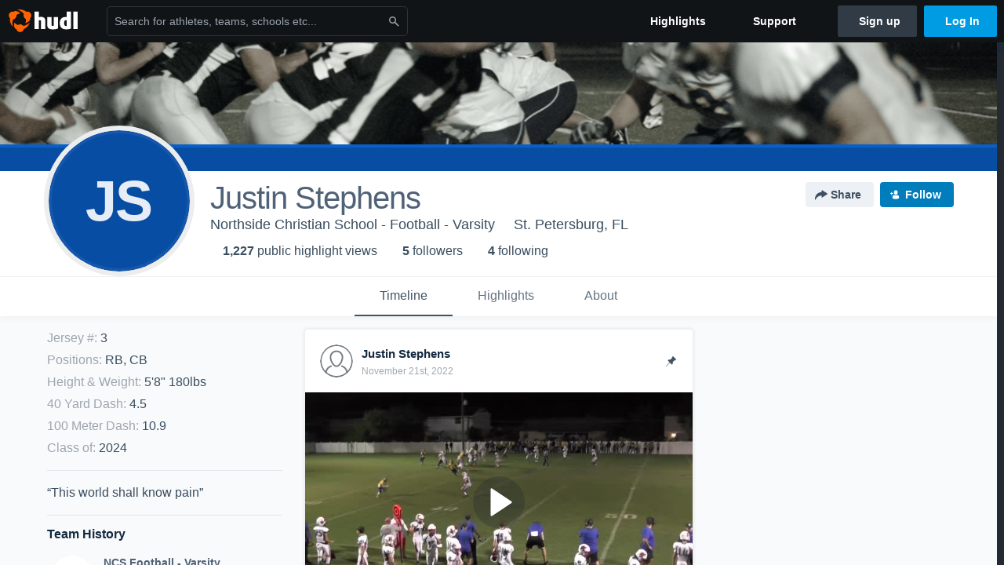

--- FILE ---
content_type: text/html; charset=utf-8
request_url: https://www.hudl.com/profile/15061420/Justin-Stephens
body_size: 25408
content:








<!DOCTYPE html>
<!--[if lt IE 9]>    <html class="no-js lt-ie9 "> <![endif]-->
<!--[if IE 9]>       <html class="no-js ie9 "> <![endif]-->
<!--[if gte IE 9]><!-->
<html class="no-js ">
<!--<![endif]-->
  <head>


    <script nonce="TwO1D8rsnRfSu7TYfuUG7nn7">window.__hudlEmbed={"data":{"hudlUI_webNavi18nMessages":{"navbar.home":"Home","navbar.have_us_call_you":"Have Us Call You","navbar.chat_us":"Chat Us","navbar.email_us":"Email Us","navbar.submit_a_ticket":"Submit a Ticket","navbar.watch_tutorials":"Watch Tutorials","navbar.view_tutorials":"View Tutorials","navbar.give_us_feedback":"Give Us Feedback","navbar.connection_test":"Connection Test","navbar.remote_session":"Remote Session","navbar.video":"Video","navbar.import":"Import","navbar.library":"Library","navbar.analysis":"Analysis","navbar.dashboards":"Dashboards","navbar.sessions":"Sessions","navbar.attributes":"Attributes","navbar.admin":"Admin","navbar.profile":"Profile","navbar.teams_and_users":"Teams \u0026 Users","navbar.zones_and_thresholds":"Zones \u0026 Thresholds","navbar.signal_targets":"Targets","navbar.apps":"Apps","navbar.apps.hudl":"Hudl","navbar.apps.human_performance":"Human Performance","navbar.manage_library":"Manage Library","navbar.highlights":"Highlights","navbar.hudl_classic":"Hudl Classic","navbar.my_athletes":"My Athletes","navbar.my_highlights":"My Highlights","navbar.national_highlights":"National Highlights","navbar.new":"New","navbar.calendar.pro-tip.header":"New Feature","navbar.calendar.pro-tip.bold":"View events for all your teams and organizations in a single place.","navbar.calendar.pro-tip.regular":"This feature is in progress—we’re still making improvements.","navbar.team":"Team","navbar.roster":"Roster","navbar.coaches":"Coaches","navbar.groups":"Groups","navbar.schedule":"Schedule","navbar.activity":"Activity","navbar.add_another_team":"Add Another Team","navbar.breakdown_data":"Breakdown Data","navbar.campaigns":"Campaigns","navbar.keepsakes":"Keepsakes","navbar.use_funds":"Use Funds","navbar.insiders":"Insiders","navbar.team_info":"Team Info","navbar.recruiting":"Recruiting","navbar.recruiting_settings":"Recruiting Settings","navbar.recruiting_college_search":"College Search","navbar.recruiting_verify_athletes":"Verify Athletes","navbar.sharing":"Sharing","navbar.privacy":"Privacy","navbar.stats":"Stats","navbar.messaging":"Messaging","navbar.access":"Athlete Access","navbar.programs":"Programs","navbar.teams":"Teams","navbar.play_tools":"Play Tools","navbar.practice_scripts":"Practice Scripts","navbar.playbook":"Playbook","navbar.exchanges":"Exchanges","navbar.season_stats":"Season Stats","navbar.reports":"Reports","navbar.bt_scouting":"Scouting","navbar.bt_playlists":"Playlists","navbar.performance_center":"Performance Center","navbar.web_uploader":"Upload","navbar.technique":"Hudl Technique","navbar.other":"Other","navbar.view_profile":"View Profile","navbar.edit_profile":"Edit Profile","navbar.account_settings":"Account Settings","navbar.billing_and_orders":"Billing \u0026 Orders","navbar.tickets_and_passes":"Tickets \u0026 Passes","navbar.registrations_and_payments":"Registrations \u0026 Payments","navbar.livestream_purchases":"Livestream Purchases","navbar.sportscode_licenses":"Sportscode Licenses","navbar.log_out":"Log Out","navbar.account":"Account","navbar.assist_dashboard":"Hudl Assist Dashboard","navbar.quality_control_dashboard":"Quality Control Dashboard","navbar.call":"Call","navbar.call_details":"Call 24 hours a day, 7 days a week","navbar.call_phone_number":"{phoneNumber}","navbar.email":"Email","navbar.email_details":"support@hudl.com","navbar.email_address":"{emailAddress}","navbar.your_profile":"Your Profile","webnav.your_videos":"Your Videos","webnav.community_videos":"Community Videos","webnav.related_members_tab.v2":"Family Members","webnav.your_info":"Your Info","webnav.your_highlights":"Your Highlights","webnav.team_highlights":"Team Highlights","webnav.the_feed":"The Feed","webnav.all":"All","webnav.direct":"Direct","webnav.league_pool":"League Pool","webnav.leagues_pool":"Leagues Pool","webnav.team_settings":"Team Settings","webnav.manage_members":"Manage Team","webnav.team_profile":"Team Profile","webnav.chat":"Chat","webnav.manage":"Manage","navbar.get_help":"Get Help","navbar.help_center":"Help Center","navbar.your_account":"Your Account","webnav.explore":"Explore","webnav.watch_now":"Watch Now","webnav.rewards":"Rewards","navbar.log_in":"Log In","webnav.analyst":"Analyst","webnav.analyst_training":"Training","webnav.quality_analyst":"Quality Analyst","webnav.assist_role":"Hudl Assist Role","webnav.general":"General","webnav.training":"Training","webnav.player_stats":"Player Stats","webnav.player_tracking":"Player Tracking","webnav.auto_submission":"Auto-Submission","webnav.advanced_processes":"Advanced Processes","webnav.assist_experimental":"Experimental","webnav.pool":"Pool","webnav.leagues":"Leagues","webnav.your_recruits":"Your Recruits","webnav.search":"Search","webnav.offensive":"Offensive","webnav.defensive":"Defensive","webnav.special_teams":"Special Teams","webnav.manage_breakdown_data":"Manage Breakdown Data","webnav.current_campaigns":"Current Campaigns","webnav.settings":"Settings","webnav.manage_teams":"Manage Teams","webnav.notifications":"Notifications","webnav.more":"More","webnav.you":"YOU","webnav.teams":"TEAMS","webnav.season":"Season","navbar.sports":"Sports","navbar.about":"About","navbar.products":"Products","navbar.solutions":"Solutions","navbar.sign_up":"Sign up","navbar.support":"Support","navbar.limited_subscription":"Limited Subscription","navbar.highschool":"High School","navbar.highschool_description":"Powerful solutions to power entire departments","navbar.clubyouth":"Club and Youth","navbar.clubyouth_description":"Differentiate and develop your club and athletes","navbar.collegiate":"Collegiate","navbar.collegiate_description":"Performance analysis tools for college athletics","navbar.professional":"Professional","navbar.professional_description":"End-to-end solutions for the world\u0027s top organizations","navbar.bysport":"By Sport","navbar.bysport_description":"See how Hudl works for your sport","navbar.hudl":"Hudl","navbar.hudl_description":"Online and mobile platform for video sharing and review","navbar.sportscode":"Sportscode","navbar.sportscode_description":"Customizable performance analysis","navbar.assist":"Hudl Assist","navbar.assist_description":"Automatic game breakdowns, stats and reports","navbar.focus":"Focus","navbar.focus_description":"Smart camera that automatically records games and practices","navbar.sideline":"Sideline","navbar.sideline_description":"Instant replay for American football teams","navbar.replay":"Replay","navbar.replay_description":"Instant replay for teams using Sportscode","navbar.volleymetrics":"Volleymetrics","navbar.volleymetrics_description":"Powerful solutions to power entire departments","navbar.seeall":"See All","navbar.seeall_description":"Explore the full suite of products","communitysearchbar.placeholder":"Search for athletes, teams, schools etc...","communitysearchbar.title":"Search","communitysearchbar.cancel":"Cancel","communitysearchbar.results_title":"Search Results","communitysearchbar.suggestions":"Suggestions","communitysearchbar.views":"views","communitysearchbar.followers":"followers","communitysearchbar.explore":"Explore","communitysearchbar.explore_title":"Featured and Trending","communitysearchbar.explore_description":"The best content across all of Hudl.","communitysearchbar.enter_query":"Enter a query to search.","communitysearchbar.no_results":"Could not find any results for \u0022{query}\u0022.","webnav.formation_names":"Formation Names","webnav.saved_prospects":"Saved Prospects","navbar.apps.signal":"Signal","navbar.themeselector_dark":"Dark","navbar.themeselector_light":"Light"},"hudlUI_generici18nMessages":{},"hudlUI_generic":{"data":{"salesforce":null,"activityTracker":null,"useUniversalWebNavigation":false,"ns1":null,"qualtrics":null,"decagon":null}},"hudlUI_webNav":{"data":{"globalNav":{"home":{"navigationItem":0,"isActive":false,"displayName":{"translationKey":"navbar.home","translationArguments":{},"translationValue":null},"url":"/home","qaId":"webnav-globalnav-home"},"explore":{"navigationItem":0,"isActive":false,"displayName":{"translationKey":"webnav.watch_now","translationArguments":{},"translationValue":null},"url":"https://fan.hudl.com/","qaId":"webnav-globalnav-watchnow"},"performanceCenter":null,"upload":null,"calendar":null,"notifications":null,"messages":{"hasMessagingFeature":false,"hasUnreadMessages":false,"navigationItem":0,"isActive":false,"displayName":null,"url":null,"qaId":null},"account":{"navigationItem":0,"isActive":false,"displayName":{"translationKey":"navbar.account","translationArguments":{},"translationValue":null},"url":"/profile/","qaId":"webnav-globalnav-account"},"appsMenu":null,"login":{"navigationItem":0,"isActive":false,"displayName":{"translationKey":"navbar.log_in","translationArguments":{},"translationValue":null},"url":"/login","qaId":"webnav-globalnav-login"},"userMenu":{"userItem":{"avatarImg":null,"displayName":{"translationKey":null,"translationArguments":null,"translationValue":null},"unformattedName":null,"email":null},"personalItems":[],"accountItems":[{"navigationItem":6,"isActive":false,"displayName":{"translationKey":"navbar.account_settings","translationArguments":{},"translationValue":null},"url":"/profile/","qaId":"webnav-usermenu-accountsettings"},{"navigationItem":6,"isActive":false,"displayName":{"translationKey":"navbar.livestream_purchases","translationArguments":{},"translationValue":null},"url":"https://vcloud.hudl.com/me/","qaId":"webnav-usermenu-livestreampurchases"},{"navigationItem":6,"isActive":false,"displayName":{"translationKey":"navbar.tickets_and_passes","translationArguments":{},"translationValue":null},"url":"https://fan.hudl.com/ticketing/orders/view","qaId":"webnav-usermenu-ticketsandpasses"}],"logout":{"navigationItem":0,"isActive":false,"displayName":{"translationKey":"navbar.log_out","translationArguments":{},"translationValue":null},"url":"/logout","qaId":"webnav-usermenu-logout"},"help":{"displayName":{"translationKey":"navbar.get_help","translationArguments":{},"translationValue":null},"title":{"translationKey":"navbar.get_help","translationArguments":{},"translationValue":null},"helpItems":[{"titleText":{"translationKey":null,"translationArguments":{},"translationValue":null},"displayText":{"translationKey":"navbar.help_center","translationArguments":{},"translationValue":null},"infoText":{"translationKey":null,"translationArguments":{},"translationValue":null},"url":"/support","qaId":"webnav-helpmenu-helpcenter","linkTarget":null,"openInNewTab":true,"liAttributesString":null},{"titleText":{"translationKey":"navbar.email","translationArguments":{},"translationValue":null},"displayText":{"translationKey":"navbar.email_us","translationArguments":{},"translationValue":null},"infoText":{"translationKey":"navbar.email_details","translationArguments":{},"translationValue":null},"url":"/support/contact","qaId":"webnav-helpmenu-email","linkTarget":null,"openInNewTab":true,"liAttributesString":null}]},"themeSelector":{"darkLabel":{"translationKey":"navbar.themeselector_dark","translationArguments":{},"translationValue":null},"lightLabel":{"translationKey":"navbar.themeselector_light","translationArguments":{},"translationValue":null}}}},"unregisteredNav":{"home":{"navigationItem":0,"isActive":false,"displayName":null,"description":null,"url":"/","qaId":"webnav-unregisterednav-home","unregisteredSubNavItems":null},"sports":null,"about":null,"solutions":{"navigationItem":0,"isActive":false,"displayName":{"translationKey":"navbar.solutions","translationArguments":{},"translationValue":null},"description":null,"url":null,"qaId":"webnav-unregisterednav-solutions","unregisteredSubNavItems":[{"navigationItem":0,"isActive":false,"displayName":{"translationKey":"navbar.highschool","translationArguments":{},"translationValue":null},"description":{"translationKey":"navbar.highschool_description","translationArguments":{},"translationValue":null},"url":"/solutions/highschool/athletic-departments","qaId":"webnav-unregisterednav-highschool","unregisteredSubNavItems":null},{"navigationItem":0,"isActive":false,"displayName":{"translationKey":"navbar.clubyouth","translationArguments":{},"translationValue":null},"description":{"translationKey":"navbar.clubyouth_description","translationArguments":{},"translationValue":null},"url":"/solutions/club-and-youth","qaId":"webnav-unregisterednav-clubyouth","unregisteredSubNavItems":null},{"navigationItem":0,"isActive":false,"displayName":{"translationKey":"navbar.collegiate","translationArguments":{},"translationValue":null},"description":{"translationKey":"navbar.collegiate_description","translationArguments":{},"translationValue":null},"url":"/solutions/collegiate-departments","qaId":"webnav-unregisterednav-collegiate","unregisteredSubNavItems":null},{"navigationItem":0,"isActive":false,"displayName":{"translationKey":"navbar.professional","translationArguments":{},"translationValue":null},"description":{"translationKey":"navbar.professional_description","translationArguments":{},"translationValue":null},"url":"/solutions/professional","qaId":"webnav-unregisterednav-professional","unregisteredSubNavItems":null},{"navigationItem":0,"isActive":false,"displayName":{"translationKey":"navbar.bysport","translationArguments":{},"translationValue":null},"description":{"translationKey":"navbar.bysport_description","translationArguments":{},"translationValue":null},"url":"/sports","qaId":"webnav-unregisterednav-bysport","unregisteredSubNavItems":null}]},"products":{"navigationItem":0,"isActive":false,"displayName":{"translationKey":"navbar.products","translationArguments":{},"translationValue":null},"description":null,"url":null,"qaId":"webnav-unregisterednav-products","unregisteredSubNavItems":[{"navigationItem":0,"isActive":false,"displayName":{"translationKey":"navbar.hudl","translationArguments":{},"translationValue":null},"description":{"translationKey":"navbar.hudl_description","translationArguments":{},"translationValue":null},"url":"/products/hudl","qaId":"webnav-unregisterednav-hudl","unregisteredSubNavItems":null},{"navigationItem":0,"isActive":false,"displayName":{"translationKey":"navbar.sportscode","translationArguments":{},"translationValue":null},"description":{"translationKey":"navbar.sportscode_description","translationArguments":{},"translationValue":null},"url":"/products/sportscode","qaId":"webnav-unregisterednav-sportscode","unregisteredSubNavItems":null},{"navigationItem":0,"isActive":false,"displayName":{"translationKey":"navbar.assist","translationArguments":{},"translationValue":null},"description":{"translationKey":"navbar.assist_description","translationArguments":{},"translationValue":null},"url":"/products/assist","qaId":"webnav-unregisterednav-assist","unregisteredSubNavItems":null},{"navigationItem":0,"isActive":false,"displayName":{"translationKey":"navbar.focus","translationArguments":{},"translationValue":null},"description":{"translationKey":"navbar.focus_description","translationArguments":{},"translationValue":null},"url":"/products/focus","qaId":"webnav-unregisterednav-focus","unregisteredSubNavItems":null},{"navigationItem":0,"isActive":false,"displayName":{"translationKey":"navbar.sideline","translationArguments":{},"translationValue":null},"description":{"translationKey":"navbar.sideline_description","translationArguments":{},"translationValue":null},"url":"/products/sideline","qaId":"webnav-unregisterednav-sideline","unregisteredSubNavItems":null},{"navigationItem":0,"isActive":false,"displayName":{"translationKey":"navbar.replay","translationArguments":{},"translationValue":null},"description":{"translationKey":"navbar.replay_description","translationArguments":{},"translationValue":null},"url":"/products/replay","qaId":"webnav-unregisterednav-replay","unregisteredSubNavItems":null},{"navigationItem":0,"isActive":false,"displayName":{"translationKey":"navbar.volleymetrics","translationArguments":{},"translationValue":null},"description":{"translationKey":"navbar.volleymetrics_description","translationArguments":{},"translationValue":null},"url":"http://volleymetrics.com/","qaId":"webnav-unregisterednav-volleymetrics","unregisteredSubNavItems":null},{"navigationItem":0,"isActive":false,"displayName":{"translationKey":"navbar.seeall","translationArguments":{},"translationValue":null},"description":{"translationKey":"navbar.seeall_description","translationArguments":{},"translationValue":null},"url":"/products","qaId":"webnav-unregisterednav-seeall","unregisteredSubNavItems":null}]},"highlights":{"navigationItem":0,"isActive":false,"displayName":{"translationKey":"navbar.highlights","translationArguments":{},"translationValue":null},"description":null,"url":"/explore","qaId":"webnav-unregisterednav-highlights","unregisteredSubNavItems":null},"support":{"navigationItem":0,"isActive":false,"displayName":{"translationKey":"navbar.support","translationArguments":{},"translationValue":null},"description":null,"url":"/support","qaId":"webnav-unregisterednav-support","unregisteredSubNavItems":null},"signUp":{"navigationItem":0,"isActive":false,"displayName":{"translationKey":"navbar.sign_up","translationArguments":{},"translationValue":null},"description":null,"url":"/register/signup","qaId":"webnav-unregisterednav-signup","unregisteredSubNavItems":null},"logIn":{"navigationItem":0,"isActive":false,"displayName":{"translationKey":"navbar.log_in","translationArguments":{},"translationValue":null},"description":null,"url":"/login","qaId":"webnav-unregisterednav-login","unregisteredSubNavItems":null}},"primaryNav":{"primaryContextSwitcher":null,"primaryTeamSwitcher":{"teamItems":[]},"primaryNavItems":[]},"userId":null,"currentTeamId":null,"mixpanelToken":"e114f3b99b54397ee10dd1506911d73f","includeCommunitySearchBar":true},"fallbackData":null},"i18nLocale":"en","i18nMessages":{"profiles.recruit.team_contact_prompt.admin":"Select your team’s recruitment contact in {teamRecruitingContactLink}","profiles.tab_games.owner.preview_notice_cta":"Hudl\u0027s guide to recruiting","profiles.tab_games.owner.preview_only.note":"\u003cstrong\u003ePreview Only.\u003c/strong\u003e Recruiters can watch games from your team’s schedule here. To watch videos yourself, go to your team’s library.","profiles.tab_games.owner.preview_notice_message":"You can access your games from your team’s library. To find out what recruiters are looking for, check out {ctaLink}.","profiles.tab_games.owner.go_to_library":"Go to your team’s library","profiles.recruit.team_contact_prompt.coaches_and_athletes":"An admin can select your team’s recruitment contact in team recruiting settings.","profiles.recruit.tooltip_visible_to_recruiters":"Only visible to recruiters","profiles.highlights.draft.description":"This is a draft highlight and needs to be published to make it public.","profiles.tab_games.error_message.cta":"Please {{ctaLink}} for help.","profiles.recruit.team_contact_prompt.admin_link":"Recruiting Settings","profiles.tab_games.restricted_access.title":"Select one of this athlete\u0027s teams to watch their video.","profiles.recruit.learn_more_title.opted-in":"\u003cstrong\u003eOnly visible to recruiters. \u003c/strong\u003e","profiles.tab_games.error_message.cta_link":"contact Hudl Support","profiles.tab_games.owner.preview_only.video_thumbnail":"Preview Only","profiles.tab_games":"Games","profiles.tab_highlights":"Highlights","profiles.recruit.learn_more_title.opted-out":"\u003cstrong\u003eOnly visible to recruiters if you set your profile to recruitable. \u003c/strong\u003e","profiles.tab_timeline":"Timeline","profiles.recruit.incomplete_profile.title":"This information cannot be displayed. The athlete has not completed their recruiting profile yet.","profiles.tab_about":"About","profiles.recruit.commitment.committed":"Committed","profiles.tab_games.owner.preview_notice_title":"\u003cstrong\u003eOnly recruiters can watch full games here. \u003c/strong\u003e","profiles.tab_games.error_message.description":"We are unable to show games for this athlete.","profiles.recruit.tooltip_not_visible_to_recruiters":"Not visible to recruiters until you set your profile to recruitable","profiles.tab_games.error_message.title":"Something went wrong","profiles.tab_games.owner.preview_only":"Preview Only","profiles.highlights_tutorial":"Highlight Tutorials","profiles.tab_games.error_message.description.athlete":"We are unable to show games for this athlete.","profiles.recruit.learn_more_message":"To learn more, check out {ctaLink}.","profiles.recruit.learn_more_cta":"Hudl\u0027s guide to recruiting","profiles.tab_contact":"Contact","profiles.tab_games.restricted_access.subtitle":"Games cannot be displayed here until their profile is complete.","recruit.athlete_sharing_form.subtitle":"Recruiters will receive an email with a link to your profile. They’ll have access to recruiting-specific content, including games, academic and contact information.","recruit.athlete_sharing_form.subtitle.opted_in.athlete":"Recruiters will receive an email with a link to your profile. They’ll have access to recruiting-specific content, including games, academic and contact information.","recruit.athlete_sharing_form.email_helptext":"Recruiting profiles can only be shared to .edu or .ca email addresses.","recruit.athlete_sharing_form.subtitle.opted_in.coach":"Recruiters will receive an email with a link to the athlete\u0027s profile. They’ll have access to recruiting-specific content, including games, academic and contact information.","recruit.athlete_sharing_form.email_placeholder":"Enter email","recruit.share_history.header.sender":"Sender","recruit.share_history.no_shared_packages.athlete":"Your recruiting profile hasn’t been shared with any recruiters yet.","recruit.share_history.title.team":"Shared Recruiting Profiles","recruit.athlete_sharing_form.team_helptext":"Select the team you’d like to appear in the email.","recruit.share_history.no_shares_for_team.header":"No athletes have been shared yet.","recruit.athlete_sharing_form.message_placeholder":"Add a message","recruit.share_history.no_shared_packages.coach":"This athlete’s recruiting profile hasn’t been shared with any recruiters yet.","recruit.athlete_sharing_form.team_label":"Team","recruit.athlete_sharing_form.subtitle.opted_out.athlete":"Turn on your profile\u0027s Recruitable setting to share with recruiters.","recruit.athlete_sharing_form.message_label":"Message","recruit.share_history.error":"Something went wrong. Please refresh and try again.","recruit.share_history.header.recipient":"Recipient","recruit.share_history.title":"Shared With","recruit.athlete_sharing_form.email_label":"Email","recruit.athlete_sharing_form.share_button":"Share","recruit.athlete_sharing_form.title":"Share Recruiting Profile","recruit.athlete_sharing_form.email_help":"Recruiting profiles can only be shared with an .edu or .ca email address.","recruit.share_history.shared_by.team_view.coach":"{coachName} shared {athleteLink}","recruit.share_history.shared_by.team_view.you":"You shared {athleteLink}","recruit.share_history.shared_by.athlete_view.you":"You","recruit.share_history.shared_by.you":"You","recruit.share_history.contacted_via_college_search":"Contacted via College Search","recruit.athlete_sharing_form.share_button_success":"Shared","recruit.athlete_sharing_form.subtitle.opted_out.coach":"The athlete must turn on their profile\u0027s Recruitable setting before you can share with recruiters.","recruit.share_history.unknown_coach":"Unknown Coach","recruit.share_history.no_shares_for_team.athlete_selector":"Select an athlete","recruit.share_history.title.athlete":"Shared With","recruit.share_history.no_shares_for_team.message":"{athleteSelectorLink} you’d like to share with a recruiter."},"ads":{"networkId":"29795821","targetingData":{"isLogIn":"False","isRecruit":"False","isCoachAd":"False","isAthlete":"False","userGradYear":"0","userTopRole":"Unregistered","userGender":null,"userRegion":null,"userSport":null,"userPosition":null,"adContext":null,"nonPersonalizedAds":"False","contentGradYear":"2024","containerType":"User","contentSeries":null,"contentSport":"Football","contentRegion":"FL","contentGender":"Male"},"overridePaths":{}},"disableMouseFlowCookieCheck":true,"mouseFlowRate":0,"mouseFlowSourceUrl":"//cdn.mouseflow.com/projects/d40dedb4-7d23-4681-ba4c-960621340b29.js","recruitProfileSharingIsEnabled":true,"requestStartInMilliseconds":1768421486139,"pageData":{"athlete":{"athleteId":"15061420"}}},"services":{"getProfileFollowers":"/profile/15061420/followers","getProfileFollowing":"/profile/15061420/following","followFeedUser":"/api/v2/feedproducer/friendship/follow-user","unfollowFeedUser":"/api/v2/feedproducer/friendship/unfollow-user","updateUserImage":"/Image/SelectImageArea","logPageLoad":"/profile/15061420/log-page-load","highlightsUploadCredentials":"https://www.hudl.com/api/v2/upload-requests/credentials/highlight-image","highlightsPresign":"https://www.hudl.com/api/v2/upload-requests/presigned-url","teamProfile":"/team/v2/{teamId}","getRecruitGamesAsRecruiter":"/api/v2/recruit/video/team/{recruitTeamId}/athlete/15061420/athlete-team/{athleteTeamId}","recruitVideoExperienceUrl":"/recruit/team/{recruitTeamId}/video/athlete/15061420/game/{cutupId}","recruitVspaUrl":"/recruiting/athleteprofile/vspa/15061420/{athleteTeamId}/{eventId}?useHudlProfiles=true","downloadTagsAsRecruiter":"/recruiting/athleteprofile/event/{eventId}/team/{athleteTeamId}/breakdown/{breakdownId}/athlete/15061420/download","downloadGameVideoAsRecruiter":"/recruiting/athleteprofile/event/{eventId}/team/{athleteTeamId}/athlete/15061420/download"},"model":{"ads":{"houseAdsEnabled":true,"displayAdData":{"isLogIn":false,"isRecruit":false,"isCoachAd":false,"isAthlete":false,"userGradYear":0,"userTopRole":"Unregistered","userGender":null,"userRegion":null,"userSport":null,"userPosition":null,"adContext":null,"nonPersonalizedAds":false,"contentGradYear":2024,"containerType":"User","contentSeries":null,"contentSport":"Football","contentRegion":"FL","contentGender":"Male"},"preRollAdData":{"hasLogIn":false,"reelLength":0,"isLogIn":false,"isRecruit":false,"isCoachAd":false,"isAthlete":false,"userGradYear":0,"userTopRole":"Unregistered","userGender":null,"userRegion":null,"userSport":null,"userPosition":null,"adContext":null,"nonPersonalizedAds":false,"contentGradYear":2024,"containerType":"User","contentSeries":null,"contentSport":"Football","contentRegion":"FL","contentGender":"Male"},"vastTag":"https://pubads.g.doubleclick.net/gampad/ads?sz=640x480\u0026iu=/29795821/Video_TeamTimeline_Desktop\u0026impl=s\u0026gdfp_req=1\u0026env=vp\u0026output=xml_vast2\u0026unviewed_position_start=1\u0026url=[referrer_url]\u0026correlator=[timestamp]","mobileVastTag":"https://pubads.g.doubleclick.net/gampad/ads?sz=640x480\u0026iu=/29795821/Video_TeamTimeline_Mobile\u0026impl=s\u0026gdfp_req=1\u0026env=vp\u0026output=xml_vast2\u0026unviewed_position_start=1\u0026url=[referrer_url]\u0026correlator=[timestamp]"},"highlights":{"createHighlightUrl":"","reels":[{"durationMs":113054.0,"editUrl":null,"orderUrl":"/order/dvd?ru=/video/3/15061420/6192aa0a9680f603f8b93850\u0026i=u15061420-s1-sn2021-2022 Season","reelId":"6192aa0a9680f603f8b93850","legacyReelId":"6192aa0a9680f603f8b93850","season":2021,"thumbnailUrl":"https://vb.hudl.com/9123151/98205/53627407/67dac56d-bf09-4eaa-ad15-617a7065b833_1080_3000_Thumbnail.jpg?v=C4CFD3CA67A8D908","title":"Carrollwood Day High School","type":0,"unixTime":1637001738.0,"videoUrl":"/video/3/15061420/6192aa0a9680f603f8b93850","views":55,"reactionCount":0,"isRendering":false,"currentUserCanEdit":false,"isAutoGen":false,"tweetText":"","isDraft":false,"videoFiles":[{"serverId":104,"path":"p-highlights/User/15061420/6192aa0a9680f603f8b93850/9f7be3c8_480.mp4","quality":480,"url":"https://vb.hudl.com/p-highlights/User/15061420/6192aa0a9680f603f8b93850/9f7be3c8_480.mp4?v=5E7A28EF72A8D908","bucketName":null,"version":0},{"serverId":104,"path":"p-highlights/User/15061420/6192aa0a9680f603f8b93850/9f7be3c8_360.mp4","quality":360,"url":"https://vb.hudl.com/p-highlights/User/15061420/6192aa0a9680f603f8b93850/9f7be3c8_360.mp4?v=5E7A28EF72A8D908","bucketName":null,"version":0},{"serverId":104,"path":"p-highlights/User/15061420/6192aa0a9680f603f8b93850/9f7be3c8_720.mp4","quality":720,"url":"https://vb.hudl.com/p-highlights/User/15061420/6192aa0a9680f603f8b93850/9f7be3c8_720.mp4?v=5E7A28EF72A8D908","bucketName":null,"version":0}]},{"durationMs":94056.0,"editUrl":null,"orderUrl":"/order/dvd?ru=/video/3/15061420/6197f50064e04309c8dbe2c7\u0026i=u15061420-s1-sn2021-2022 Season","reelId":"6197f50064e04309c8dbe2c7","legacyReelId":"6197f50064e04309c8dbe2c7","season":2021,"thumbnailUrl":"https://vb.hudl.com/5634251/98205/56726887/f9301cf2-5abc-45cf-a280-91ccf334b647_1080_3000_Thumbnail.jpg?v=CDD8CF7B8FABD908","title":"Bishop McLaughlin Catholic High School","type":0,"unixTime":1637348608.0,"videoUrl":"/video/3/15061420/6197f50064e04309c8dbe2c7","views":20,"reactionCount":1,"isRendering":false,"currentUserCanEdit":false,"isAutoGen":false,"tweetText":"","isDraft":false,"videoFiles":[{"serverId":104,"path":"p-highlights/User/15061420/6197f50064e04309c8dbe2c7/03109b6b_480.mp4","quality":480,"url":"https://vb.hudl.com/p-highlights/User/15061420/6197f50064e04309c8dbe2c7/03109b6b_480.mp4?v=D659010892ABD908","bucketName":null,"version":0},{"serverId":104,"path":"p-highlights/User/15061420/6197f50064e04309c8dbe2c7/03109b6b_360.mp4","quality":360,"url":"https://vb.hudl.com/p-highlights/User/15061420/6197f50064e04309c8dbe2c7/03109b6b_360.mp4?v=D659010892ABD908","bucketName":null,"version":0},{"serverId":104,"path":"p-highlights/User/15061420/6197f50064e04309c8dbe2c7/03109b6b_720.mp4","quality":720,"url":"https://vb.hudl.com/p-highlights/User/15061420/6197f50064e04309c8dbe2c7/03109b6b_720.mp4?v=D659010892ABD908","bucketName":null,"version":0}]},{"durationMs":86605.0,"editUrl":null,"orderUrl":"/order/dvd?ru=/video/3/15061420/61a8d319f327720a7cc7dc77\u0026i=u15061420-s1-sn2021-2022 Season","reelId":"61a8d319f327720a7cc7dc77","legacyReelId":"61a8d319f327720a7cc7dc77","season":2021,"thumbnailUrl":"https://vb.hudl.com/9123151/98205/57512704/f96f6525-24e5-4ca7-86cf-3d79ce7eea18_1080_3000_Thumbnail.jpg?v=BB9460519DB5D908","title":"First Baptist Academy - Naples","type":0,"unixTime":1638454041.0,"videoUrl":"/video/3/15061420/61a8d319f327720a7cc7dc77","views":40,"reactionCount":0,"isRendering":false,"currentUserCanEdit":false,"isAutoGen":false,"tweetText":"","isDraft":false,"videoFiles":[{"serverId":104,"path":"p-highlights/User/15061420/61a8d319f327720a7cc7dc77/941597e5_480.mp4","quality":480,"url":"https://vb.hudl.com/p-highlights/User/15061420/61a8d319f327720a7cc7dc77/941597e5_480.mp4?v=4D419603C1B5D908","bucketName":null,"version":0},{"serverId":104,"path":"p-highlights/User/15061420/61a8d319f327720a7cc7dc77/941597e5_360.mp4","quality":360,"url":"https://vb.hudl.com/p-highlights/User/15061420/61a8d319f327720a7cc7dc77/941597e5_360.mp4?v=4D419603C1B5D908","bucketName":null,"version":0},{"serverId":104,"path":"p-highlights/User/15061420/61a8d319f327720a7cc7dc77/941597e5_720.mp4","quality":720,"url":"https://vb.hudl.com/p-highlights/User/15061420/61a8d319f327720a7cc7dc77/941597e5_720.mp4?v=4D419603C1B5D908","bucketName":null,"version":0}]},{"durationMs":352149.0,"editUrl":"/athlete/15061420/highlights/edit/61a91c50f56121069c03d1af","orderUrl":"/order/dvd?ru=/video/3/15061420/61a91c50f56121069c03d1af\u0026i=u15061420-r61a91c50f56121069c03d1af","reelId":"61a91c50f56121069c03d1af","legacyReelId":"61a91c50f56121069c03d1af","season":2021,"thumbnailUrl":"https://vb.hudl.com/9123151/98205/52991599/426a2d17-c42e-4a66-a933-7237a40d2b9b_1080_3000_Thumbnail.jpg?v=FB91588ACF65D908","title":"Sophomore season highlights","type":1,"unixTime":1638492404.0,"videoUrl":"/video/3/15061420/61a91c50f56121069c03d1af","views":266,"reactionCount":3,"isRendering":false,"currentUserCanEdit":false,"isAutoGen":false,"tweetText":"","isDraft":false,"videoFiles":[{"serverId":104,"path":"p-highlights/User/15061420/61a91c50f56121069c03d1af/453276bd_480.mp4","quality":480,"url":"https://vb.hudl.com/p-highlights/User/15061420/61a91c50f56121069c03d1af/453276bd_480.mp4?v=55541670F6B5D908","bucketName":null,"version":0},{"serverId":104,"path":"p-highlights/User/15061420/61a91c50f56121069c03d1af/453276bd_360.mp4","quality":360,"url":"https://vb.hudl.com/p-highlights/User/15061420/61a91c50f56121069c03d1af/453276bd_360.mp4?v=55541670F6B5D908","bucketName":null,"version":0},{"serverId":104,"path":"p-highlights/User/15061420/61a91c50f56121069c03d1af/453276bd_720.mp4","quality":720,"url":"https://vb.hudl.com/p-highlights/User/15061420/61a91c50f56121069c03d1af/453276bd_720.mp4?v=55541670F6B5D908","bucketName":null,"version":0}]},{"durationMs":81015.0,"editUrl":null,"orderUrl":"/order/dvd?ru=/video/3/15061420/6314baee02b148025c771f07\u0026i=u15061420-s1-sn2022-2023 Season","reelId":"6314baee02b148025c771f07","legacyReelId":"6314baee02b148025c771f07","season":2022,"thumbnailUrl":"https://vb.hudl.com/9123151/98205/61071529/1c843f4b-2310-4405-8423-07c483cd22c2_1080_3000_Thumbnail.jpg?v=26B622428D8EDA08","title":"St. Stephen\u0027s Episcopal School","type":0,"unixTime":1662302958.0,"videoUrl":"/video/3/15061420/6314baee02b148025c771f07","views":19,"reactionCount":0,"isRendering":false,"currentUserCanEdit":false,"isAutoGen":false,"tweetText":"","isDraft":false,"videoFiles":[{"serverId":104,"path":"p-highlights/User/15061420/6314baee02b148025c771f07/1b8517e5_480.mp4","quality":480,"url":"https://vb.hudl.com/p-highlights/User/15061420/6314baee02b148025c771f07/1b8517e5_480.mp4?v=7946D3B6BDD7DA08","bucketName":null,"version":0},{"serverId":104,"path":"p-highlights/User/15061420/6314baee02b148025c771f07/1b8517e5_360.mp4","quality":360,"url":"https://vb.hudl.com/p-highlights/User/15061420/6314baee02b148025c771f07/1b8517e5_360.mp4?v=7946D3B6BDD7DA08","bucketName":null,"version":0},{"serverId":104,"path":"p-highlights/User/15061420/6314baee02b148025c771f07/1b8517e5_720.mp4","quality":720,"url":"https://vb.hudl.com/p-highlights/User/15061420/6314baee02b148025c771f07/1b8517e5_720.mp4?v=7946D3B6BDD7DA08","bucketName":null,"version":0}]},{"durationMs":310798.0,"editUrl":"/athlete/15061420/highlights/edit/6342d5e10660c604e863cdb4","orderUrl":"/order/dvd?ru=/video/3/15061420/6342d5e10660c604e863cdb4\u0026i=u15061420-r6342d5e10660c604e863cdb4","reelId":"6342d5e10660c604e863cdb4","legacyReelId":"6342d5e10660c604e863cdb4","season":2022,"thumbnailUrl":"https://vb.hudl.com/9123151/98205/64826307/098ecd6c-3e80-4a6d-8288-9d0fb17f1dac_1080_3000_Thumbnail.jpg?v=6C52E8F7D2C3DA08","title":"Junior Season Highlights","type":1,"unixTime":1669000746.0,"videoUrl":"/video/3/15061420/6342d5e10660c604e863cdb4","views":442,"reactionCount":3,"isRendering":false,"currentUserCanEdit":false,"isAutoGen":false,"tweetText":"","isDraft":false,"videoFiles":[{"serverId":104,"path":"p-highlights/User/15061420/6342d5e10660c604e863cdb4/ee61091b_480.mp4","quality":480,"url":"https://vb.hudl.com/p-highlights/User/15061420/6342d5e10660c604e863cdb4/ee61091b_480.mp4?v=844020B8BDD7DA08","bucketName":null,"version":0},{"serverId":104,"path":"p-highlights/User/15061420/6342d5e10660c604e863cdb4/ee61091b_360.mp4","quality":360,"url":"https://vb.hudl.com/p-highlights/User/15061420/6342d5e10660c604e863cdb4/ee61091b_360.mp4?v=844020B8BDD7DA08","bucketName":null,"version":0},{"serverId":104,"path":"p-highlights/User/15061420/6342d5e10660c604e863cdb4/ee61091b_720.mp4","quality":720,"url":"https://vb.hudl.com/p-highlights/User/15061420/6342d5e10660c604e863cdb4/ee61091b_720.mp4?v=844020B8BDD7DA08","bucketName":null,"version":0}]},{"durationMs":45182.0,"editUrl":null,"orderUrl":"/order/dvd?ru=/video/3/15061420/636e241ef5610504ec922754\u0026i=u15061420-s1-sn2022-2023 Season","reelId":"636e241ef5610504ec922754","legacyReelId":"636e241ef5610504ec922754","season":2022,"thumbnailUrl":"https://vb.hudl.com/9123151/98205/64826307/098ecd6c-3e80-4a6d-8288-9d0fb17f1dac_1080_3000_Thumbnail.jpg?v=6C52E8F7D2C3DA08","title":"Orlando Christian Prep High School","type":0,"unixTime":1668162590.0,"videoUrl":"/video/3/15061420/636e241ef5610504ec922754","views":12,"reactionCount":0,"isRendering":false,"currentUserCanEdit":false,"isAutoGen":false,"tweetText":"","isDraft":false,"videoFiles":[{"serverId":104,"path":"p-highlights/User/15061420/636e241ef5610504ec922754/65a66254_480.mp4","quality":480,"url":"https://vb.hudl.com/p-highlights/User/15061420/636e241ef5610504ec922754/65a66254_480.mp4?v=A7E048B9BDD7DA08","bucketName":null,"version":0},{"serverId":104,"path":"p-highlights/User/15061420/636e241ef5610504ec922754/65a66254_360.mp4","quality":360,"url":"https://vb.hudl.com/p-highlights/User/15061420/636e241ef5610504ec922754/65a66254_360.mp4?v=A7E048B9BDD7DA08","bucketName":null,"version":0},{"serverId":104,"path":"p-highlights/User/15061420/636e241ef5610504ec922754/65a66254_720.mp4","quality":720,"url":"https://vb.hudl.com/p-highlights/User/15061420/636e241ef5610504ec922754/65a66254_720.mp4?v=A7E048B9BDD7DA08","bucketName":null,"version":0}]},{"durationMs":63036.0,"editUrl":null,"orderUrl":"/order/dvd?ru=/video/3/15061420/637ae3b9688e640a386559df\u0026i=u15061420-s1-sn2022-2023 Season","reelId":"637ae3b9688e640a386559df","legacyReelId":"637ae3b9688e640a386559df","season":2022,"thumbnailUrl":"https://vb.hudl.com/9123151/98205/65310714/c8e25d45-36b2-4962-a8a5-08650ce5ffbd_1080_3000_Thumbnail.jpg?v=0938B70069CBDA08","title":"Carrollwood Day High School","type":0,"unixTime":1668998073.0,"videoUrl":"/video/3/15061420/637ae3b9688e640a386559df","views":17,"reactionCount":0,"isRendering":false,"currentUserCanEdit":false,"isAutoGen":false,"tweetText":"","isDraft":false,"videoFiles":[{"serverId":104,"path":"p-highlights/User/15061420/637ae3b9688e640a386559df/319e1f77_480.mp4","quality":480,"url":"https://vb.hudl.com/p-highlights/User/15061420/637ae3b9688e640a386559df/319e1f77_480.mp4?v=998B96B9BDD7DA08","bucketName":null,"version":0},{"serverId":104,"path":"p-highlights/User/15061420/637ae3b9688e640a386559df/319e1f77_360.mp4","quality":360,"url":"https://vb.hudl.com/p-highlights/User/15061420/637ae3b9688e640a386559df/319e1f77_360.mp4?v=998B96B9BDD7DA08","bucketName":null,"version":0},{"serverId":104,"path":"p-highlights/User/15061420/637ae3b9688e640a386559df/319e1f77_720.mp4","quality":720,"url":"https://vb.hudl.com/p-highlights/User/15061420/637ae3b9688e640a386559df/319e1f77_720.mp4?v=998B96B9BDD7DA08","bucketName":null,"version":0}]},{"durationMs":162838.0,"editUrl":null,"orderUrl":"/order/dvd?ru=/video/3/15061420/6122e36132dcd306b0a0529e\u0026i=u15061420-s1-sn2021-2022 Season","reelId":"6122e36132dcd306b0a0529e","legacyReelId":"6122e36132dcd306b0a0529e","season":2021,"thumbnailUrl":"https://vb.hudl.com/9123151/98205/52998777/5e4efb80-fe55-4ca5-8474-b15785b9fafb_1080_3000_Thumbnail.jpg?v=F0000D76CF65D908","title":"Central Florida Christian Academy High","type":0,"unixTime":1629676385.0,"videoUrl":"/video/3/15061420/6122e36132dcd306b0a0529e","views":31,"reactionCount":0,"isRendering":false,"currentUserCanEdit":false,"isAutoGen":false,"tweetText":"","isDraft":false,"videoFiles":[{"serverId":104,"path":"p-highlights/User/15061420/6122e36132dcd306b0a0529e/47ad1b37_480.mp4","quality":480,"url":"https://vb.hudl.com/p-highlights/User/15061420/6122e36132dcd306b0a0529e/47ad1b37_480.mp4?v=E5F4CD3DA4A3D908","bucketName":null,"version":0},{"serverId":104,"path":"p-highlights/User/15061420/6122e36132dcd306b0a0529e/47ad1b37_360.mp4","quality":360,"url":"https://vb.hudl.com/p-highlights/User/15061420/6122e36132dcd306b0a0529e/47ad1b37_360.mp4?v=E5F4CD3DA4A3D908","bucketName":null,"version":0},{"serverId":104,"path":"p-highlights/User/15061420/6122e36132dcd306b0a0529e/47ad1b37_720.mp4","quality":720,"url":"https://vb.hudl.com/p-highlights/User/15061420/6122e36132dcd306b0a0529e/47ad1b37_720.mp4?v=E5F4CD3DA4A3D908","bucketName":null,"version":0}]},{"durationMs":91490.0,"editUrl":null,"orderUrl":"/order/dvd?ru=/video/3/15061420/6192bd5f6e8bf704b8f13351\u0026i=u15061420-s1-sn2021-2022 Season","reelId":"6192bd5f6e8bf704b8f13351","legacyReelId":"6192bd5f6e8bf704b8f13351","season":2021,"thumbnailUrl":"https://vb.hudl.com/9123151/98205/53984127/17e9184d-c13b-44e2-9c9c-750e1290eaf6_1080_3000_Thumbnail.jpg?v=DDDCFE5173A8D908","title":"The Master\u0027s Academy - Oviedo","type":0,"unixTime":1637006687.0,"videoUrl":"/video/3/15061420/6192bd5f6e8bf704b8f13351","views":23,"reactionCount":0,"isRendering":false,"currentUserCanEdit":false,"isAutoGen":false,"tweetText":"","isDraft":false,"videoFiles":[{"serverId":104,"path":"p-highlights/User/15061420/6192bd5f6e8bf704b8f13351/1b30d048_480.mp4","quality":480,"url":"https://vb.hudl.com/p-highlights/User/15061420/6192bd5f6e8bf704b8f13351/1b30d048_480.mp4?v=06DF898D0FA9D908","bucketName":null,"version":0},{"serverId":104,"path":"p-highlights/User/15061420/6192bd5f6e8bf704b8f13351/1b30d048_360.mp4","quality":360,"url":"https://vb.hudl.com/p-highlights/User/15061420/6192bd5f6e8bf704b8f13351/1b30d048_360.mp4?v=06DF898D0FA9D908","bucketName":null,"version":0},{"serverId":104,"path":"p-highlights/User/15061420/6192bd5f6e8bf704b8f13351/1b30d048_720.mp4","quality":720,"url":"https://vb.hudl.com/p-highlights/User/15061420/6192bd5f6e8bf704b8f13351/1b30d048_720.mp4?v=06DF898D0FA9D908","bucketName":null,"version":0}]},{"durationMs":67142.0,"editUrl":null,"orderUrl":"/order/dvd?ru=/video/3/15061420/619408a5ff0c4108c08eef70\u0026i=u15061420-s1-sn2021-2022 Season","reelId":"619408a5ff0c4108c08eef70","legacyReelId":"619408a5ff0c4108c08eef70","season":2021,"thumbnailUrl":"https://vf.hudl.com/21680401/23733/54387186/b7c70a04-fc8a-478f-b3f1-07c828d26c1a_1080_3000_Thumbnail.jpg?v=FB6681CA38A9D908","title":"Cambridge Christian High School","type":0,"unixTime":1637091493.0,"videoUrl":"/video/3/15061420/619408a5ff0c4108c08eef70","views":23,"reactionCount":0,"isRendering":false,"currentUserCanEdit":false,"isAutoGen":false,"tweetText":"","isDraft":false,"videoFiles":[{"serverId":104,"path":"p-highlights/User/15061420/619408a5ff0c4108c08eef70/faa89d5a_480.mp4","quality":480,"url":"https://vb.hudl.com/p-highlights/User/15061420/619408a5ff0c4108c08eef70/faa89d5a_480.mp4?v=C0C33FE03BA9D908","bucketName":null,"version":0},{"serverId":104,"path":"p-highlights/User/15061420/619408a5ff0c4108c08eef70/faa89d5a_360.mp4","quality":360,"url":"https://vb.hudl.com/p-highlights/User/15061420/619408a5ff0c4108c08eef70/faa89d5a_360.mp4?v=C0C33FE03BA9D908","bucketName":null,"version":0},{"serverId":104,"path":"p-highlights/User/15061420/619408a5ff0c4108c08eef70/faa89d5a_720.mp4","quality":720,"url":"https://vb.hudl.com/p-highlights/User/15061420/619408a5ff0c4108c08eef70/faa89d5a_720.mp4?v=C0C33FE03BA9D908","bucketName":null,"version":0}]},{"durationMs":65090.0,"editUrl":null,"orderUrl":"/order/dvd?ru=/video/3/15061420/61940f32e9858104cc6b611e\u0026i=u15061420-s1-sn2021-2022 Season","reelId":"61940f32e9858104cc6b611e","legacyReelId":"61940f32e9858104cc6b611e","season":2021,"thumbnailUrl":"https://vb.hudl.com/9123151/98205/54779709/17fb4d19-1848-40e7-a502-57453b1c9393_1080_3000_Thumbnail.jpg?v=8849F79B3CA9D908","title":"Foundation Academy High School","type":0,"unixTime":1637093170.0,"videoUrl":"/video/3/15061420/61940f32e9858104cc6b611e","views":29,"reactionCount":0,"isRendering":false,"currentUserCanEdit":false,"isAutoGen":false,"tweetText":"","isDraft":false,"videoFiles":[{"serverId":104,"path":"p-highlights/User/15061420/61940f32e9858104cc6b611e/bd319b2d_480.mp4","quality":480,"url":"https://vb.hudl.com/p-highlights/User/15061420/61940f32e9858104cc6b611e/bd319b2d_480.mp4?v=5C1C21E1C1AAD908","bucketName":null,"version":0},{"serverId":104,"path":"p-highlights/User/15061420/61940f32e9858104cc6b611e/bd319b2d_360.mp4","quality":360,"url":"https://vb.hudl.com/p-highlights/User/15061420/61940f32e9858104cc6b611e/bd319b2d_360.mp4?v=5C1C21E1C1AAD908","bucketName":null,"version":0},{"serverId":104,"path":"p-highlights/User/15061420/61940f32e9858104cc6b611e/bd319b2d_720.mp4","quality":720,"url":"https://vb.hudl.com/p-highlights/User/15061420/61940f32e9858104cc6b611e/bd319b2d_720.mp4?v=5C1C21E1C1AAD908","bucketName":null,"version":0}]},{"durationMs":84561.0,"editUrl":null,"orderUrl":"/order/dvd?ru=/video/3/15061420/61969d6664e04309c8db06cf\u0026i=u15061420-s1-sn2021-2022 Season","reelId":"61969d6664e04309c8db06cf","legacyReelId":"61969d6664e04309c8db06cf","season":2021,"thumbnailUrl":"https://vb.hudl.com/9123151/98205/55574033/577fa360-fa96-4e2b-b195-bd49d0314ba4_1080_3000_Thumbnail.jpg?v=381BDE1DC6AAD908","title":"TDH Academy","type":0,"unixTime":1637260646.0,"videoUrl":"/video/3/15061420/61969d6664e04309c8db06cf","views":23,"reactionCount":1,"isRendering":false,"currentUserCanEdit":false,"isAutoGen":false,"tweetText":"","isDraft":false,"videoFiles":[{"serverId":104,"path":"p-highlights/User/15061420/61969d6664e04309c8db06cf/3bc4ea64_480.mp4","quality":480,"url":"https://vb.hudl.com/p-highlights/User/15061420/61969d6664e04309c8db06cf/3bc4ea64_480.mp4?v=686F2F1EC6AAD908","bucketName":null,"version":0},{"serverId":104,"path":"p-highlights/User/15061420/61969d6664e04309c8db06cf/3bc4ea64_360.mp4","quality":360,"url":"https://vb.hudl.com/p-highlights/User/15061420/61969d6664e04309c8db06cf/3bc4ea64_360.mp4?v=686F2F1EC6AAD908","bucketName":null,"version":0},{"serverId":104,"path":"p-highlights/User/15061420/61969d6664e04309c8db06cf/3bc4ea64_720.mp4","quality":720,"url":"https://vb.hudl.com/p-highlights/User/15061420/61969d6664e04309c8db06cf/3bc4ea64_720.mp4?v=686F2F1EC6AAD908","bucketName":null,"version":0}]},{"durationMs":84482.0,"editUrl":null,"orderUrl":"/order/dvd?ru=/video/3/15061420/61a67bd9a0199f0a206e6f21\u0026i=u15061420-s1-sn2021-2022 Season","reelId":"61a67bd9a0199f0a206e6f21","legacyReelId":"61a67bd9a0199f0a206e6f21","season":2021,"thumbnailUrl":"https://vb.hudl.com/9123151/98205/56995596/783fcc2f-8296-4957-bf5b-32867bce3f7d_1080_3000_Thumbnail.jpg?v=015857F837B4D908","title":"St. Petersburg Catholic High School","type":0,"unixTime":1638300633.0,"videoUrl":"/video/3/15061420/61a67bd9a0199f0a206e6f21","views":15,"reactionCount":1,"isRendering":false,"currentUserCanEdit":false,"isAutoGen":false,"tweetText":"","isDraft":false,"videoFiles":[{"serverId":104,"path":"p-highlights/User/15061420/61a67bd9a0199f0a206e6f21/09d3ca30_480.mp4","quality":480,"url":"https://vb.hudl.com/p-highlights/User/15061420/61a67bd9a0199f0a206e6f21/09d3ca30_480.mp4?v=38468B493BB4D908","bucketName":null,"version":0},{"serverId":104,"path":"p-highlights/User/15061420/61a67bd9a0199f0a206e6f21/09d3ca30_360.mp4","quality":360,"url":"https://vb.hudl.com/p-highlights/User/15061420/61a67bd9a0199f0a206e6f21/09d3ca30_360.mp4?v=38468B493BB4D908","bucketName":null,"version":0},{"serverId":104,"path":"p-highlights/User/15061420/61a67bd9a0199f0a206e6f21/09d3ca30_720.mp4","quality":720,"url":"https://vb.hudl.com/p-highlights/User/15061420/61a67bd9a0199f0a206e6f21/09d3ca30_720.mp4?v=38468B493BB4D908","bucketName":null,"version":0}]},{"durationMs":62664.0,"editUrl":null,"orderUrl":"/order/dvd?ru=/video/3/15061420/61a682cca0199f0a206e72b7\u0026i=u15061420-s1-sn2021-2022 Season","reelId":"61a682cca0199f0a206e72b7","legacyReelId":"61a682cca0199f0a206e72b7","season":2021,"thumbnailUrl":"https://vb.hudl.com/9123151/98205/57417632/d6c453b7-eb0c-41e6-8845-3a6fa468bec1_1080_3000_Thumbnail.jpg?v=D78359203CB4D908","title":"Community School of Naples","type":0,"unixTime":1638302412.0,"videoUrl":"/video/3/15061420/61a682cca0199f0a206e72b7","views":21,"reactionCount":1,"isRendering":false,"currentUserCanEdit":false,"isAutoGen":false,"tweetText":"","isDraft":false,"videoFiles":[{"serverId":104,"path":"p-highlights/User/15061420/61a682cca0199f0a206e72b7/5b748ee7_480.mp4","quality":480,"url":"https://vb.hudl.com/p-highlights/User/15061420/61a682cca0199f0a206e72b7/5b748ee7_480.mp4?v=02AF50589CB5D908","bucketName":null,"version":0},{"serverId":104,"path":"p-highlights/User/15061420/61a682cca0199f0a206e72b7/5b748ee7_360.mp4","quality":360,"url":"https://vb.hudl.com/p-highlights/User/15061420/61a682cca0199f0a206e72b7/5b748ee7_360.mp4?v=02AF50589CB5D908","bucketName":null,"version":0},{"serverId":104,"path":"p-highlights/User/15061420/61a682cca0199f0a206e72b7/5b748ee7_720.mp4","quality":720,"url":"https://vb.hudl.com/p-highlights/User/15061420/61a682cca0199f0a206e72b7/5b748ee7_720.mp4?v=02AF50589CB5D908","bucketName":null,"version":0}]},{"durationMs":55761.0,"editUrl":null,"orderUrl":"/order/dvd?ru=/video/3/15061420/630fa3b9a676f40d001acba7\u0026i=u15061420-s1-sn2022-2023 Season","reelId":"630fa3b9a676f40d001acba7","legacyReelId":"630fa3b9a676f40d001acba7","season":2022,"thumbnailUrl":"https://vb.hudl.com/9123151/98205/60672464/053aaaa7-69ba-4031-851f-786940eb2f8b_1080_3000_Thumbnail.jpg?v=657010FB7B8BDA08","title":"Akelynn\u0027s Angels Christian Academy","type":0,"unixTime":1661969337.0,"videoUrl":"/video/3/15061420/630fa3b9a676f40d001acba7","views":11,"reactionCount":0,"isRendering":false,"currentUserCanEdit":false,"isAutoGen":false,"tweetText":"","isDraft":false,"videoFiles":[{"serverId":104,"path":"p-highlights/User/15061420/630fa3b9a676f40d001acba7/8c906810_480.mp4","quality":480,"url":"https://vb.hudl.com/p-highlights/User/15061420/630fa3b9a676f40d001acba7/8c906810_480.mp4?v=7F8EBAB6BDD7DA08","bucketName":null,"version":0},{"serverId":104,"path":"p-highlights/User/15061420/630fa3b9a676f40d001acba7/8c906810_360.mp4","quality":360,"url":"https://vb.hudl.com/p-highlights/User/15061420/630fa3b9a676f40d001acba7/8c906810_360.mp4?v=7F8EBAB6BDD7DA08","bucketName":null,"version":0},{"serverId":104,"path":"p-highlights/User/15061420/630fa3b9a676f40d001acba7/8c906810_720.mp4","quality":720,"url":"https://vb.hudl.com/p-highlights/User/15061420/630fa3b9a676f40d001acba7/8c906810_720.mp4?v=7F8EBAB6BDD7DA08","bucketName":null,"version":0}]},{"durationMs":131334.0,"editUrl":null,"orderUrl":"/order/dvd?ru=/video/3/15061420/632b492447976203246865c0\u0026i=u15061420-s1-sn2022-2023 Season","reelId":"632b492447976203246865c0","legacyReelId":"632b492447976203246865c0","season":2022,"thumbnailUrl":"https://vb.hudl.com/9123151/98205/61989279/462cee11-ed54-463c-9125-6af6b2177730_1080_3000_Thumbnail.jpg?v=B3788F9AEF9CDA08","title":"Cambridge Christian High School","type":0,"unixTime":1663781156.0,"videoUrl":"/video/3/15061420/632b492447976203246865c0","views":15,"reactionCount":0,"isRendering":false,"currentUserCanEdit":false,"isAutoGen":false,"tweetText":"","isDraft":false,"videoFiles":[{"serverId":104,"path":"p-highlights/User/15061420/632b492447976203246865c0/d0bb7b75_480.mp4","quality":480,"url":"https://vb.hudl.com/p-highlights/User/15061420/632b492447976203246865c0/d0bb7b75_480.mp4?v=A13D06B7BDD7DA08","bucketName":null,"version":0},{"serverId":104,"path":"p-highlights/User/15061420/632b492447976203246865c0/d0bb7b75_360.mp4","quality":360,"url":"https://vb.hudl.com/p-highlights/User/15061420/632b492447976203246865c0/d0bb7b75_360.mp4?v=A13D06B7BDD7DA08","bucketName":null,"version":0},{"serverId":104,"path":"p-highlights/User/15061420/632b492447976203246865c0/d0bb7b75_720.mp4","quality":720,"url":"https://vb.hudl.com/p-highlights/User/15061420/632b492447976203246865c0/d0bb7b75_720.mp4?v=A13D06B7BDD7DA08","bucketName":null,"version":0}]},{"durationMs":82964.0,"editUrl":null,"orderUrl":"/order/dvd?ru=/video/3/15061420/6331a58f5b3ca90e3065a8dd\u0026i=u15061420-s1-sn2022-2023 Season","reelId":"6331a58f5b3ca90e3065a8dd","legacyReelId":"6331a58f5b3ca90e3065a8dd","season":2022,"thumbnailUrl":"https://vb.hudl.com/9123151/98205/62374503/149c46b6-29f2-468a-aa8c-9d5009254f6a_1080_3000_Thumbnail.jpg?v=0B6D7E2DF5A9DA08","title":"West Oaks Christian Academy","type":0,"unixTime":1664198031.0,"videoUrl":"/video/3/15061420/6331a58f5b3ca90e3065a8dd","views":11,"reactionCount":2,"isRendering":false,"currentUserCanEdit":false,"isAutoGen":false,"tweetText":"","isDraft":false,"videoFiles":[{"serverId":104,"path":"p-highlights/User/15061420/6331a58f5b3ca90e3065a8dd/e71a7d55_480.mp4","quality":480,"url":"https://vb.hudl.com/p-highlights/User/15061420/6331a58f5b3ca90e3065a8dd/e71a7d55_480.mp4?v=64A217B7BDD7DA08","bucketName":null,"version":0},{"serverId":104,"path":"p-highlights/User/15061420/6331a58f5b3ca90e3065a8dd/e71a7d55_360.mp4","quality":360,"url":"https://vb.hudl.com/p-highlights/User/15061420/6331a58f5b3ca90e3065a8dd/e71a7d55_360.mp4?v=64A217B7BDD7DA08","bucketName":null,"version":0},{"serverId":104,"path":"p-highlights/User/15061420/6331a58f5b3ca90e3065a8dd/e71a7d55_720.mp4","quality":720,"url":"https://vb.hudl.com/p-highlights/User/15061420/6331a58f5b3ca90e3065a8dd/e71a7d55_720.mp4?v=64A217B7BDD7DA08","bucketName":null,"version":0}]},{"durationMs":25564.0,"editUrl":null,"orderUrl":"/order/dvd?ru=/video/3/15061420/6342c4f5066c110e0c0849f3\u0026i=u15061420-s1-sn2022-2023 Season","reelId":"6342c4f5066c110e0c0849f3","legacyReelId":"6342c4f5066c110e0c0849f3","season":2022,"thumbnailUrl":"https://vb.hudl.com/9123151/98205/63230480/86172945-6808-41ff-8aa9-d02888d33ba3_1080_3000_Thumbnail.jpg?v=D743ADB9F8A9DA08","title":"Seffner Christian Academy","type":0,"unixTime":1665320181.0,"videoUrl":"/video/3/15061420/6342c4f5066c110e0c0849f3","views":22,"reactionCount":1,"isRendering":false,"currentUserCanEdit":false,"isAutoGen":false,"tweetText":"","isDraft":false,"videoFiles":[{"serverId":104,"path":"p-highlights/User/15061420/6342c4f5066c110e0c0849f3/909c809f_480.mp4","quality":480,"url":"https://vb.hudl.com/p-highlights/User/15061420/6342c4f5066c110e0c0849f3/909c809f_480.mp4?v=F6EC0FB8BDD7DA08","bucketName":null,"version":0},{"serverId":104,"path":"p-highlights/User/15061420/6342c4f5066c110e0c0849f3/909c809f_360.mp4","quality":360,"url":"https://vb.hudl.com/p-highlights/User/15061420/6342c4f5066c110e0c0849f3/909c809f_360.mp4?v=F6EC0FB8BDD7DA08","bucketName":null,"version":0},{"serverId":104,"path":"p-highlights/User/15061420/6342c4f5066c110e0c0849f3/909c809f_720.mp4","quality":720,"url":"https://vb.hudl.com/p-highlights/User/15061420/6342c4f5066c110e0c0849f3/909c809f_720.mp4?v=F6EC0FB8BDD7DA08","bucketName":null,"version":0}]},{"durationMs":58811.0,"editUrl":null,"orderUrl":"/order/dvd?ru=/video/3/15061420/634afe85b3c8d10b981c4277\u0026i=u15061420-s1-sn2022-2023 Season","reelId":"634afe85b3c8d10b981c4277","legacyReelId":"634afe85b3c8d10b981c4277","season":2022,"thumbnailUrl":"https://vb.hudl.com/9123151/98205/63662796/264768df-faa1-46ec-bdc0-213196ecf346_1080_3000_Thumbnail.jpg?v=89E1D0EDDEAEDA08","title":"St. Petersburg Catholic High School","type":0,"unixTime":1665859205.0,"videoUrl":"/video/3/15061420/634afe85b3c8d10b981c4277","views":66,"reactionCount":1,"isRendering":false,"currentUserCanEdit":false,"isAutoGen":false,"tweetText":"","isDraft":false,"videoFiles":[{"serverId":104,"path":"p-highlights/User/15061420/634afe85b3c8d10b981c4277/174ab0d0_480.mp4","quality":480,"url":"https://vb.hudl.com/p-highlights/User/15061420/634afe85b3c8d10b981c4277/174ab0d0_480.mp4?v=B41961B8BDD7DA08","bucketName":null,"version":0},{"serverId":104,"path":"p-highlights/User/15061420/634afe85b3c8d10b981c4277/174ab0d0_360.mp4","quality":360,"url":"https://vb.hudl.com/p-highlights/User/15061420/634afe85b3c8d10b981c4277/174ab0d0_360.mp4?v=B41961B8BDD7DA08","bucketName":null,"version":0},{"serverId":104,"path":"p-highlights/User/15061420/634afe85b3c8d10b981c4277/174ab0d0_720.mp4","quality":720,"url":"https://vb.hudl.com/p-highlights/User/15061420/634afe85b3c8d10b981c4277/174ab0d0_720.mp4?v=B41961B8BDD7DA08","bucketName":null,"version":0}]},{"durationMs":35500.0,"editUrl":null,"orderUrl":"/order/dvd?ru=/video/3/15061420/635537580dcaf80bf09ea8cb\u0026i=u15061420-s1-sn2022-2023 Season","reelId":"635537580dcaf80bf09ea8cb","legacyReelId":"635537580dcaf80bf09ea8cb","season":2022,"thumbnailUrl":"https://vb.hudl.com/9123151/98205/64082584/e83e6bc6-cbbc-4cd4-8f7f-0e69c90c8465_1080_3000_Thumbnail.jpg?v=46F7DE8CF4B4DA08","title":"Indian Rocks Christian School","type":0,"unixTime":1666529112.0,"videoUrl":"/video/3/15061420/635537580dcaf80bf09ea8cb","views":42,"reactionCount":1,"isRendering":false,"currentUserCanEdit":false,"isAutoGen":false,"tweetText":"","isDraft":false,"videoFiles":[{"serverId":104,"path":"p-highlights/User/15061420/635537580dcaf80bf09ea8cb/d78d3262_480.mp4","quality":480,"url":"https://vb.hudl.com/p-highlights/User/15061420/635537580dcaf80bf09ea8cb/d78d3262_480.mp4?v=13F5BCB8BDD7DA08","bucketName":null,"version":0},{"serverId":104,"path":"p-highlights/User/15061420/635537580dcaf80bf09ea8cb/d78d3262_360.mp4","quality":360,"url":"https://vb.hudl.com/p-highlights/User/15061420/635537580dcaf80bf09ea8cb/d78d3262_360.mp4?v=13F5BCB8BDD7DA08","bucketName":null,"version":0},{"serverId":104,"path":"p-highlights/User/15061420/635537580dcaf80bf09ea8cb/d78d3262_720.mp4","quality":720,"url":"https://vb.hudl.com/p-highlights/User/15061420/635537580dcaf80bf09ea8cb/d78d3262_720.mp4?v=13F5BCB8BDD7DA08","bucketName":null,"version":0}]},{"durationMs":21422.0,"editUrl":null,"orderUrl":"/order/dvd?ru=/video/3/15061420/635d81086e814908e072bac6\u0026i=u15061420-s1-sn2022-2023 Season","reelId":"635d81086e814908e072bac6","legacyReelId":"635d81086e814908e072bac6","season":2022,"thumbnailUrl":"https://vh.hudl.com/dgl/29s/ad701106-f678-4ba4-b3d3-e9b7d3a86bf3/t50289/lj3r8xhf2bxqd576_3000_Thumbnail.jpg?v=B976FD17E5B9DA08","title":"Zephyrhills Christian Academy High","type":0,"unixTime":1667072264.0,"videoUrl":"/video/3/15061420/635d81086e814908e072bac6","views":12,"reactionCount":0,"isRendering":false,"currentUserCanEdit":false,"isAutoGen":false,"tweetText":"","isDraft":false,"videoFiles":[{"serverId":104,"path":"p-highlights/User/15061420/635d81086e814908e072bac6/9ab33241_480.mp4","quality":480,"url":"https://vb.hudl.com/p-highlights/User/15061420/635d81086e814908e072bac6/9ab33241_480.mp4?v=6308D9B8BDD7DA08","bucketName":null,"version":0},{"serverId":104,"path":"p-highlights/User/15061420/635d81086e814908e072bac6/9ab33241_360.mp4","quality":360,"url":"https://vb.hudl.com/p-highlights/User/15061420/635d81086e814908e072bac6/9ab33241_360.mp4?v=6308D9B8BDD7DA08","bucketName":null,"version":0},{"serverId":104,"path":"p-highlights/User/15061420/635d81086e814908e072bac6/9ab33241_720.mp4","quality":720,"url":"https://vb.hudl.com/p-highlights/User/15061420/635d81086e814908e072bac6/9ab33241_720.mp4?v=6308D9B8BDD7DA08","bucketName":null,"version":0}]}],"seasons":[{"orderUrl":"/order/dvd?ru=/video/3/15061420/\u0026i=u15061420-s-sn2022-2023 Season","year":2022},{"orderUrl":"/order/dvd?ru=/video/3/15061420/\u0026i=u15061420-s-sn2021-2022 Season","year":2021}],"highlightSupportUrl":"","libraryUrl":"","useUniversalReelEditor":true,"universalEditorFeatures":[385]},"games":{"teams":{},"defaultTeamId":null,"isAccessRestricted":false},"user":{"followCount":5,"followingCount":4,"videoViewCount":1220,"recruiterVideoViewCount":7,"canonicalUrl":"https://www.hudl.com/profile/15061420","profileUrlBase":"/profile/15061420","primaryColor":"084da4","secondaryColor":null,"primaryName":"Justin Stephens","firstName":"Justin","lastName":"Stephens","description":"“This world shall know pain”","jersey":"3","profileBannerUri":"https://static.hudl.com/profiles/images/default-banners/football.jpg","mobileProfileBannerUri":"https://static.hudl.com/profiles/images/default-banners/football-mobile.jpg","userId":"15061420","profileLogoUri":null,"mobileProfileLogoUri":null,"onboarding":{"tagline":true,"logo":false,"photo":false},"hideDisplayAds":false,"mostRelevantTeam":{"locationUrl":null,"profileUrl":"https://www.hudl.com/team/v2/50289","schoolLocation":"St. Petersburg, FL","schoolName":"Northside Christian School","sportId":1,"sportName":"Football","sportEnumName":"Football","schoolId":"23551","stateFullName":"Florida","stateAbbreviation":"FL","teamName":"Northside Christian School - Football - Varsity","teamId":"50289","gender":0},"positions":"RB, CB","graduationYear":2024,"teams":[{"location":"St. Petersburg, FL","name":"NCS Football - Varsity","profileUrl":"/team/v2/50289","startYear":2020,"endYear":2023,"logoUri":"https://static.hudl.com/users/prod/13071387_e11f18222981480b8b480d9f0032d62d.jpg","primaryColor":"084da4","secondaryColor":null,"sportName":"Football","teamId":"50289"}],"featuredReelId":"6342d5e10660c604e863cdb4","teamGender":0,"showRecruiterActivityEnabled":true},"about":{"overview":{"organization":"Northside Christian School","location":"St. Petersburg, FL","graduationYear":2024,"height":"5\u00278\u0022","weight":"180lbs","heightWeightVerified":false,"nikeFootballRating":null,"nikeFootballRatingVerified":false,"twitter":null,"teams":[{"profileUrl":"/team/v2/50289","profileImageUri":"https://static.hudl.com/users/prod/13071387_e11f18222981480b8b480d9f0032d62d.jpg","teamName":"Football - Varsity","organizationName":"Northside Christian School","jerseyNumber":3,"positions":["RB","CB"],"primaryColor":"1653AE","secondaryColor":"","sportName":"Football","formattedStartAndEnd":"2020 - 2023"}]},"strengthAndSpeed":{"nikeFootballRating":null,"nikeFootballRatingVerified":false,"clean":null,"deadLift":null,"forty":"4.5","fortyVerified":false,"shuttle":null,"shuttleVerified":false,"vertical":null,"verticalVerified":false,"powerball":null,"powerballVerified":false,"bench":null,"benchVerified":false,"benchPressReps":null,"benchPressRepsVerified":false,"meter100":"10.9","meter400":null,"meter1600":null,"meter3200":null,"proAgility":null,"squat":null,"standingReach":null,"standingBlockingReach":null,"verticalJumpOneArm":null,"verticalJumpingBlockTwoArms":null,"approachJumpTouchOneArm":null,"sixTouchesSidelineToSideline":null,"achievements":null},"academic":null},"feedback":{"feedbackEnabled":false,"feedbackSurveyUrl":"https://hudlresearch.typeform.com/to/sD1ujV"},"currentUser":{"casualName":null,"userId":null,"isFollowing":false,"isFriend":false,"isPrivilegedUser":false,"isRecruiter":false,"hasAnyRoleOnTeam":false,"lastName":null,"userAsFollower":null,"currentUserRoles":{},"isTeammate":false,"messagingEnabled":false,"emailAddress":null,"isOnTeamInRecruit":false},"presetFilterType":0,"canDismissFeedItems":false,"forcePublicView":false,"httpsAllowed":true,"seoFriendlyName":"Justin-Stephens","isMobile":false,"deviceInfoForLogging":{"device":2,"deviceFamily":"\u0022Mac\u0022","deviceOs":"\u0022Mac OS X 10.15.7\u0022","userAgent":"\u0022ClaudeBot 1.0\u0022"},"feedContentItems":[{"content":{"feedContentId":"637aeda069eb1f0b0c4948b0","dateCreated":"2022-11-21T03:16:48.25Z","authorId":{"type":3,"relatedId":"15061420"},"type":22,"filterCriteria":null,"item":{"action":"updated a highlight.","description":null,"highlights":[{"userId":"15061420","teamId":null,"highlightReelId":"6342d5e10660c604e863cdb4","title":"Junior Season Highlights","subtitle":"26 clips","includeFollowButton":false,"relatedFeedUserId":null,"thumbnail":{"size":1,"url":"https://vb.hudl.com/9123151/98205/64826307/098ecd6c-3e80-4a6d-8288-9d0fb17f1dac_1080_3000_Thumbnail.jpg?v=6C52E8F7D2C3DA08","secureUrl":null,"contentServerId":null,"path":null,"width":null,"height":null},"ownerId":{"type":3,"relatedId":"15061420"},"reelId":"6342d5e10660c604e863cdb4","isHudlProducedSuggestion":false,"videoFiles":[{"quality":480,"url":"https://vb.hudl.com/p-highlights/User/15061420/6342d5e10660c604e863cdb4/ee61091b_480.mp4?v=844020B8BDD7DA08","secureUrl":null,"contentServerId":null,"path":null},{"quality":360,"url":"https://vb.hudl.com/p-highlights/User/15061420/6342d5e10660c604e863cdb4/ee61091b_360.mp4?v=844020B8BDD7DA08","secureUrl":null,"contentServerId":null,"path":null},{"quality":720,"url":"https://vb.hudl.com/p-highlights/User/15061420/6342d5e10660c604e863cdb4/ee61091b_720.mp4?v=844020B8BDD7DA08","secureUrl":null,"contentServerId":null,"path":null}],"views":442,"shortenedUrlId":"2JSxmA","twitterShareText":"Check out Junior Season Highlights by Justin Stephens on @hudl","isRendering":false,"durationMs":310798}],"linkTitle":null,"linkUrl":null},"logData":{"reel":"6342d5e10660c604e863cdb4","legacyReel":"6342d5e10660c604e863cdb4","highlightType":"Premium","creationOrigin":"RenderComplete"},"ownerId":{"type":3,"relatedId":"15061420"},"isDeleted":false,"overrideVisibility":false,"targetCriteria":null,"hudlContentId":{"type":2,"relatedId":"6342d5e10660c604e863cdb4","secondaryRelatedId":"15061420"},"showReactions":true,"communityContentId":{"type":2,"relatedId":"6342d5e10660c604e863cdb4","secondaryRelatedId":"15061420"},"showCommunityContentTags":false,"parentFeedContentId":null},"feedUsers":[{"feedUserId":{"type":3,"relatedId":"15061420"},"nameComponents":{"l":"Stephens","f":"Justin"},"profileImages":[],"followersCount":5,"friendsCount":4,"userTimelineCount":33,"homeTimelineCount":1372,"dateLastViewed":"2023-01-13T15:46:06.483Z","userTimelineBucket":1,"homeTimelineBucket":5,"athleteSummary":null,"notificationTimelineCount":31,"notificationTimelineBucket":0,"unreadNotificationCount":8,"notificationDateLastViewed":"2023-01-13T15:43:34.728Z","description":"“This world shall know pain”","backgroundImages":null,"hideDisplayAdsOnProfile":false,"ads":null,"isHidden":false}],"displayDate":"2022-11-21T03:16:48.25Z","reactions":{},"currentUserReactions":[],"reactionMessageParts":[],"reactionMessagePartsAlternate":[],"topTaggedFeedUsers":[],"aggregateUserTagCount":0,"isRequestingUserTagged":false,"onPlayTrackingPixels":[],"onImpressionTrackingPixels":[],"onReactionTrackingPixels":[],"onShareTrackingPixels":[],"onVideoCompleteTrackingPixels":[],"onVideoFirstQuartileTrackingPixels":[],"onVideoMidpointQuartileTrackingPixels":[],"onVideoThirdQuartileTrackingPixels":[],"isSponsored":false},{"content":{"feedContentId":"637ae3e12fc7700e4c583599","dateCreated":"2022-11-21T02:35:13.823Z","authorId":{"type":3,"relatedId":"15061420"},"type":22,"filterCriteria":null,"item":{"action":"created a new highlight.","description":null,"highlights":[{"userId":"15061420","teamId":null,"highlightReelId":"637ae3b9688e640a386559df","title":"Carrollwood Day High School","subtitle":"1 clip","includeFollowButton":false,"relatedFeedUserId":null,"thumbnail":{"size":1,"url":"https://vb.hudl.com/9123151/98205/65310714/c8e25d45-36b2-4962-a8a5-08650ce5ffbd_1080_3000_Thumbnail.jpg?v=0938B70069CBDA08","secureUrl":null,"contentServerId":null,"path":null,"width":null,"height":null},"ownerId":{"type":3,"relatedId":"15061420"},"reelId":"637ae3b9688e640a386559df","isHudlProducedSuggestion":false,"videoFiles":[{"quality":480,"url":"https://vb.hudl.com/p-highlights/User/15061420/637ae3b9688e640a386559df/319e1f77_480.mp4?v=998B96B9BDD7DA08","secureUrl":null,"contentServerId":null,"path":null},{"quality":360,"url":"https://vb.hudl.com/p-highlights/User/15061420/637ae3b9688e640a386559df/319e1f77_360.mp4?v=998B96B9BDD7DA08","secureUrl":null,"contentServerId":null,"path":null},{"quality":720,"url":"https://vb.hudl.com/p-highlights/User/15061420/637ae3b9688e640a386559df/319e1f77_720.mp4?v=998B96B9BDD7DA08","secureUrl":null,"contentServerId":null,"path":null}],"views":17,"shortenedUrlId":"2Jtd0C","twitterShareText":"Check out Carrollwood Day High School by Justin Stephens on @hudl","isRendering":false,"durationMs":63036}],"linkTitle":null,"linkUrl":null},"logData":{"reel":"637ae3b9688e640a386559df","legacyReel":"637ae3b9688e640a386559df","highlightType":"GameHighlight","creationOrigin":"RenderComplete"},"ownerId":{"type":3,"relatedId":"15061420"},"isDeleted":false,"overrideVisibility":false,"targetCriteria":null,"hudlContentId":{"type":2,"relatedId":"637ae3b9688e640a386559df","secondaryRelatedId":"15061420"},"showReactions":true,"communityContentId":{"type":2,"relatedId":"637ae3b9688e640a386559df","secondaryRelatedId":"15061420"},"showCommunityContentTags":false,"parentFeedContentId":null},"feedUsers":[{"feedUserId":{"type":3,"relatedId":"15061420"},"nameComponents":{"l":"Stephens","f":"Justin"},"profileImages":[],"followersCount":5,"friendsCount":4,"userTimelineCount":33,"homeTimelineCount":1372,"dateLastViewed":"2023-01-13T15:46:06.483Z","userTimelineBucket":1,"homeTimelineBucket":5,"athleteSummary":null,"notificationTimelineCount":31,"notificationTimelineBucket":0,"unreadNotificationCount":8,"notificationDateLastViewed":"2023-01-13T15:43:34.728Z","description":"“This world shall know pain”","backgroundImages":null,"hideDisplayAdsOnProfile":false,"ads":null,"isHidden":false}],"displayDate":"2022-11-21T02:35:13.823Z","reactions":{},"currentUserReactions":[],"reactionMessageParts":[],"reactionMessagePartsAlternate":[],"topTaggedFeedUsers":[],"aggregateUserTagCount":0,"isRequestingUserTagged":false,"onPlayTrackingPixels":[],"onImpressionTrackingPixels":[],"onReactionTrackingPixels":[],"onShareTrackingPixels":[],"onVideoCompleteTrackingPixels":[],"onVideoFirstQuartileTrackingPixels":[],"onVideoMidpointQuartileTrackingPixels":[],"onVideoThirdQuartileTrackingPixels":[],"isSponsored":false},{"content":{"feedContentId":"636e2434ba74680b50c89e9e","dateCreated":"2022-11-11T10:30:12.589Z","authorId":{"type":3,"relatedId":"15061420"},"type":22,"filterCriteria":null,"item":{"action":"created a new highlight.","description":null,"highlights":[{"userId":"15061420","teamId":null,"highlightReelId":"636e241ef5610504ec922754","title":"Orlando Christian Prep High School","subtitle":"1 clip","includeFollowButton":false,"relatedFeedUserId":null,"thumbnail":{"size":1,"url":"https://vb.hudl.com/9123151/98205/64826307/098ecd6c-3e80-4a6d-8288-9d0fb17f1dac_1080_3000_Thumbnail.jpg?v=6C52E8F7D2C3DA08","secureUrl":null,"contentServerId":null,"path":null,"width":null,"height":null},"ownerId":{"type":3,"relatedId":"15061420"},"reelId":"636e241ef5610504ec922754","isHudlProducedSuggestion":false,"videoFiles":[{"quality":480,"url":"https://vb.hudl.com/p-highlights/User/15061420/636e241ef5610504ec922754/65a66254_480.mp4?v=A7E048B9BDD7DA08","secureUrl":null,"contentServerId":null,"path":null},{"quality":360,"url":"https://vb.hudl.com/p-highlights/User/15061420/636e241ef5610504ec922754/65a66254_360.mp4?v=A7E048B9BDD7DA08","secureUrl":null,"contentServerId":null,"path":null},{"quality":720,"url":"https://vb.hudl.com/p-highlights/User/15061420/636e241ef5610504ec922754/65a66254_720.mp4?v=A7E048B9BDD7DA08","secureUrl":null,"contentServerId":null,"path":null}],"views":12,"shortenedUrlId":"2Jp0XS","twitterShareText":"Check out Orlando Christian Prep High School by Justin Stephens on @hudl","isRendering":false,"durationMs":45182}],"linkTitle":null,"linkUrl":null},"logData":{"reel":"636e241ef5610504ec922754","legacyReel":"636e241ef5610504ec922754","highlightType":"GameHighlight","creationOrigin":"RenderComplete"},"ownerId":{"type":3,"relatedId":"15061420"},"isDeleted":false,"overrideVisibility":false,"targetCriteria":null,"hudlContentId":{"type":2,"relatedId":"636e241ef5610504ec922754","secondaryRelatedId":"15061420"},"showReactions":true,"communityContentId":{"type":2,"relatedId":"636e241ef5610504ec922754","secondaryRelatedId":"15061420"},"showCommunityContentTags":false,"parentFeedContentId":null},"feedUsers":[{"feedUserId":{"type":3,"relatedId":"15061420"},"nameComponents":{"l":"Stephens","f":"Justin"},"profileImages":[],"followersCount":5,"friendsCount":4,"userTimelineCount":33,"homeTimelineCount":1372,"dateLastViewed":"2023-01-13T15:46:06.483Z","userTimelineBucket":1,"homeTimelineBucket":5,"athleteSummary":null,"notificationTimelineCount":31,"notificationTimelineBucket":0,"unreadNotificationCount":8,"notificationDateLastViewed":"2023-01-13T15:43:34.728Z","description":"“This world shall know pain”","backgroundImages":null,"hideDisplayAdsOnProfile":false,"ads":null,"isHidden":false}],"displayDate":"2022-11-11T10:30:12.589Z","reactions":{},"currentUserReactions":[],"reactionMessageParts":[],"reactionMessagePartsAlternate":[],"topTaggedFeedUsers":[],"aggregateUserTagCount":0,"isRequestingUserTagged":false,"onPlayTrackingPixels":[],"onImpressionTrackingPixels":[],"onReactionTrackingPixels":[],"onShareTrackingPixels":[],"onVideoCompleteTrackingPixels":[],"onVideoFirstQuartileTrackingPixels":[],"onVideoMidpointQuartileTrackingPixels":[],"onVideoThirdQuartileTrackingPixels":[],"isSponsored":false},{"content":{"feedContentId":"635d81202fc7700e4c41402a","dateCreated":"2022-10-29T19:38:08.225Z","authorId":{"type":3,"relatedId":"15061420"},"type":22,"filterCriteria":null,"item":{"action":"created a new highlight.","description":null,"highlights":[{"userId":"15061420","teamId":null,"highlightReelId":"635d81086e814908e072bac6","title":"Zephyrhills Christian Academy High","subtitle":"1 clip","includeFollowButton":false,"relatedFeedUserId":null,"thumbnail":{"size":1,"url":"https://vh.hudl.com/dgl/29s/ad701106-f678-4ba4-b3d3-e9b7d3a86bf3/t50289/lj3r8xhf2bxqd576_3000_Thumbnail.jpg?v=B976FD17E5B9DA08","secureUrl":null,"contentServerId":null,"path":null,"width":null,"height":null},"ownerId":{"type":3,"relatedId":"15061420"},"reelId":"635d81086e814908e072bac6","isHudlProducedSuggestion":false,"videoFiles":[{"quality":480,"url":"https://vb.hudl.com/p-highlights/User/15061420/635d81086e814908e072bac6/9ab33241_480.mp4?v=6308D9B8BDD7DA08","secureUrl":null,"contentServerId":null,"path":null},{"quality":360,"url":"https://vb.hudl.com/p-highlights/User/15061420/635d81086e814908e072bac6/9ab33241_360.mp4?v=6308D9B8BDD7DA08","secureUrl":null,"contentServerId":null,"path":null},{"quality":720,"url":"https://vb.hudl.com/p-highlights/User/15061420/635d81086e814908e072bac6/9ab33241_720.mp4?v=6308D9B8BDD7DA08","secureUrl":null,"contentServerId":null,"path":null}],"views":12,"shortenedUrlId":"2Jg5n6","twitterShareText":"Check out Zephyrhills Christian Academy High by Justin Stephens on @hudl","isRendering":false,"durationMs":21422}],"linkTitle":null,"linkUrl":null},"logData":{"reel":"635d81086e814908e072bac6","legacyReel":"635d81086e814908e072bac6","highlightType":"GameHighlight","creationOrigin":"RenderComplete"},"ownerId":{"type":3,"relatedId":"15061420"},"isDeleted":false,"overrideVisibility":false,"targetCriteria":null,"hudlContentId":{"type":2,"relatedId":"635d81086e814908e072bac6","secondaryRelatedId":"15061420"},"showReactions":true,"communityContentId":{"type":2,"relatedId":"635d81086e814908e072bac6","secondaryRelatedId":"15061420"},"showCommunityContentTags":false,"parentFeedContentId":null},"feedUsers":[{"feedUserId":{"type":3,"relatedId":"15061420"},"nameComponents":{"l":"Stephens","f":"Justin"},"profileImages":[],"followersCount":5,"friendsCount":4,"userTimelineCount":33,"homeTimelineCount":1372,"dateLastViewed":"2023-01-13T15:46:06.483Z","userTimelineBucket":1,"homeTimelineBucket":5,"athleteSummary":null,"notificationTimelineCount":31,"notificationTimelineBucket":0,"unreadNotificationCount":8,"notificationDateLastViewed":"2023-01-13T15:43:34.728Z","description":"“This world shall know pain”","backgroundImages":null,"hideDisplayAdsOnProfile":false,"ads":null,"isHidden":false}],"displayDate":"2022-10-29T19:38:08.225Z","reactions":{},"currentUserReactions":[],"reactionMessageParts":[],"reactionMessagePartsAlternate":[],"topTaggedFeedUsers":[],"aggregateUserTagCount":0,"isRequestingUserTagged":false,"onPlayTrackingPixels":[],"onImpressionTrackingPixels":[],"onReactionTrackingPixels":[],"onShareTrackingPixels":[],"onVideoCompleteTrackingPixels":[],"onVideoFirstQuartileTrackingPixels":[],"onVideoMidpointQuartileTrackingPixels":[],"onVideoThirdQuartileTrackingPixels":[],"isSponsored":false},{"content":{"feedContentId":"63553793ba74680b50b3bd04","dateCreated":"2022-10-23T12:46:11.629Z","authorId":{"type":3,"relatedId":"15061420"},"type":22,"filterCriteria":null,"item":{"action":"created a new highlight.","description":null,"highlights":[{"userId":"15061420","teamId":null,"highlightReelId":"635537580dcaf80bf09ea8cb","title":"Indian Rocks Christian School","subtitle":"1 clip","includeFollowButton":false,"relatedFeedUserId":null,"thumbnail":{"size":1,"url":"https://vb.hudl.com/9123151/98205/64082584/e83e6bc6-cbbc-4cd4-8f7f-0e69c90c8465_1080_3000_Thumbnail.jpg?v=46F7DE8CF4B4DA08","secureUrl":null,"contentServerId":null,"path":null,"width":null,"height":null},"ownerId":{"type":3,"relatedId":"15061420"},"reelId":"635537580dcaf80bf09ea8cb","isHudlProducedSuggestion":false,"videoFiles":[{"quality":480,"url":"https://vb.hudl.com/p-highlights/User/15061420/635537580dcaf80bf09ea8cb/d78d3262_480.mp4?v=13F5BCB8BDD7DA08","secureUrl":null,"contentServerId":null,"path":null},{"quality":360,"url":"https://vb.hudl.com/p-highlights/User/15061420/635537580dcaf80bf09ea8cb/d78d3262_360.mp4?v=13F5BCB8BDD7DA08","secureUrl":null,"contentServerId":null,"path":null},{"quality":720,"url":"https://vb.hudl.com/p-highlights/User/15061420/635537580dcaf80bf09ea8cb/d78d3262_720.mp4?v=13F5BCB8BDD7DA08","secureUrl":null,"contentServerId":null,"path":null}],"views":42,"shortenedUrlId":"2Jbk6i","twitterShareText":"Check out Indian Rocks Christian School by Justin Stephens on @hudl","isRendering":false,"durationMs":35500}],"linkTitle":null,"linkUrl":null},"logData":{"reel":"635537580dcaf80bf09ea8cb","legacyReel":"635537580dcaf80bf09ea8cb","highlightType":"GameHighlight","creationOrigin":"RenderComplete"},"ownerId":{"type":3,"relatedId":"15061420"},"isDeleted":false,"overrideVisibility":false,"targetCriteria":null,"hudlContentId":{"type":2,"relatedId":"635537580dcaf80bf09ea8cb","secondaryRelatedId":"15061420"},"showReactions":true,"communityContentId":{"type":2,"relatedId":"635537580dcaf80bf09ea8cb","secondaryRelatedId":"15061420"},"showCommunityContentTags":false,"parentFeedContentId":null},"feedUsers":[{"feedUserId":{"type":3,"relatedId":"15061420"},"nameComponents":{"l":"Stephens","f":"Justin"},"profileImages":[],"followersCount":5,"friendsCount":4,"userTimelineCount":33,"homeTimelineCount":1372,"dateLastViewed":"2023-01-13T15:46:06.483Z","userTimelineBucket":1,"homeTimelineBucket":5,"athleteSummary":null,"notificationTimelineCount":31,"notificationTimelineBucket":0,"unreadNotificationCount":8,"notificationDateLastViewed":"2023-01-13T15:43:34.728Z","description":"“This world shall know pain”","backgroundImages":null,"hideDisplayAdsOnProfile":false,"ads":null,"isHidden":false}],"displayDate":"2022-10-23T12:46:11.629Z","reactions":{},"currentUserReactions":[],"reactionMessageParts":[],"reactionMessagePartsAlternate":[],"topTaggedFeedUsers":[],"aggregateUserTagCount":0,"isRequestingUserTagged":false,"onPlayTrackingPixels":[],"onImpressionTrackingPixels":[],"onReactionTrackingPixels":[],"onShareTrackingPixels":[],"onVideoCompleteTrackingPixels":[],"onVideoFirstQuartileTrackingPixels":[],"onVideoMidpointQuartileTrackingPixels":[],"onVideoThirdQuartileTrackingPixels":[],"isSponsored":false},{"content":{"feedContentId":"634afeb1ba74680b50a8ed03","dateCreated":"2022-10-15T18:40:49.781Z","authorId":{"type":3,"relatedId":"15061420"},"type":22,"filterCriteria":null,"item":{"action":"created a new highlight.","description":null,"highlights":[{"userId":"15061420","teamId":null,"highlightReelId":"634afe85b3c8d10b981c4277","title":"St. Petersburg Catholic High School","subtitle":"1 clip","includeFollowButton":false,"relatedFeedUserId":null,"thumbnail":{"size":1,"url":"https://vb.hudl.com/9123151/98205/63662796/264768df-faa1-46ec-bdc0-213196ecf346_1080_3000_Thumbnail.jpg?v=89E1D0EDDEAEDA08","secureUrl":null,"contentServerId":null,"path":null,"width":null,"height":null},"ownerId":{"type":3,"relatedId":"15061420"},"reelId":"634afe85b3c8d10b981c4277","isHudlProducedSuggestion":false,"videoFiles":[{"quality":480,"url":"https://vb.hudl.com/p-highlights/User/15061420/634afe85b3c8d10b981c4277/174ab0d0_480.mp4?v=B41961B8BDD7DA08","secureUrl":null,"contentServerId":null,"path":null},{"quality":360,"url":"https://vb.hudl.com/p-highlights/User/15061420/634afe85b3c8d10b981c4277/174ab0d0_360.mp4?v=B41961B8BDD7DA08","secureUrl":null,"contentServerId":null,"path":null},{"quality":720,"url":"https://vb.hudl.com/p-highlights/User/15061420/634afe85b3c8d10b981c4277/174ab0d0_720.mp4?v=B41961B8BDD7DA08","secureUrl":null,"contentServerId":null,"path":null}],"views":66,"shortenedUrlId":"2JWm4x","twitterShareText":"Check out St. Petersburg Catholic High School by Justin Stephens on @hudl","isRendering":false,"durationMs":58811}],"linkTitle":null,"linkUrl":null},"logData":{"reel":"634afe85b3c8d10b981c4277","legacyReel":"634afe85b3c8d10b981c4277","highlightType":"GameHighlight","creationOrigin":"RenderComplete"},"ownerId":{"type":3,"relatedId":"15061420"},"isDeleted":false,"overrideVisibility":false,"targetCriteria":null,"hudlContentId":{"type":2,"relatedId":"634afe85b3c8d10b981c4277","secondaryRelatedId":"15061420"},"showReactions":true,"communityContentId":{"type":2,"relatedId":"634afe85b3c8d10b981c4277","secondaryRelatedId":"15061420"},"showCommunityContentTags":false,"parentFeedContentId":null},"feedUsers":[{"feedUserId":{"type":3,"relatedId":"15061420"},"nameComponents":{"l":"Stephens","f":"Justin"},"profileImages":[],"followersCount":5,"friendsCount":4,"userTimelineCount":33,"homeTimelineCount":1372,"dateLastViewed":"2023-01-13T15:46:06.483Z","userTimelineBucket":1,"homeTimelineBucket":5,"athleteSummary":null,"notificationTimelineCount":31,"notificationTimelineBucket":0,"unreadNotificationCount":8,"notificationDateLastViewed":"2023-01-13T15:43:34.728Z","description":"“This world shall know pain”","backgroundImages":null,"hideDisplayAdsOnProfile":false,"ads":null,"isHidden":false}],"displayDate":"2022-10-15T18:40:49.781Z","reactions":{},"currentUserReactions":[],"reactionMessageParts":[],"reactionMessagePartsAlternate":[],"topTaggedFeedUsers":[],"aggregateUserTagCount":0,"isRequestingUserTagged":false,"onPlayTrackingPixels":[],"onImpressionTrackingPixels":[],"onReactionTrackingPixels":[],"onShareTrackingPixels":[],"onVideoCompleteTrackingPixels":[],"onVideoFirstQuartileTrackingPixels":[],"onVideoMidpointQuartileTrackingPixels":[],"onVideoThirdQuartileTrackingPixels":[],"isSponsored":false},{"content":{"feedContentId":"6342c524ba74680b509fef80","dateCreated":"2022-10-09T12:57:08.4Z","authorId":{"type":3,"relatedId":"15061420"},"type":22,"filterCriteria":null,"item":{"action":"created a new highlight.","description":null,"highlights":[{"userId":"15061420","teamId":null,"highlightReelId":"6342c4f5066c110e0c0849f3","title":"Seffner Christian Academy","subtitle":"1 clip","includeFollowButton":false,"relatedFeedUserId":null,"thumbnail":{"size":1,"url":"https://vb.hudl.com/9123151/98205/63230480/86172945-6808-41ff-8aa9-d02888d33ba3_1080_3000_Thumbnail.jpg?v=D743ADB9F8A9DA08","secureUrl":null,"contentServerId":null,"path":null,"width":null,"height":null},"ownerId":{"type":3,"relatedId":"15061420"},"reelId":"6342c4f5066c110e0c0849f3","isHudlProducedSuggestion":false,"videoFiles":[{"quality":480,"url":"https://vb.hudl.com/p-highlights/User/15061420/6342c4f5066c110e0c0849f3/909c809f_480.mp4?v=F6EC0FB8BDD7DA08","secureUrl":null,"contentServerId":null,"path":null},{"quality":360,"url":"https://vb.hudl.com/p-highlights/User/15061420/6342c4f5066c110e0c0849f3/909c809f_360.mp4?v=F6EC0FB8BDD7DA08","secureUrl":null,"contentServerId":null,"path":null},{"quality":720,"url":"https://vb.hudl.com/p-highlights/User/15061420/6342c4f5066c110e0c0849f3/909c809f_720.mp4?v=F6EC0FB8BDD7DA08","secureUrl":null,"contentServerId":null,"path":null}],"views":22,"shortenedUrlId":"2JSxhw","twitterShareText":"Check out Seffner Christian Academy by Justin Stephens on @hudl","isRendering":false,"durationMs":25564}],"linkTitle":null,"linkUrl":null},"logData":{"reel":"6342c4f5066c110e0c0849f3","legacyReel":"6342c4f5066c110e0c0849f3","highlightType":"GameHighlight","creationOrigin":"RenderComplete"},"ownerId":{"type":3,"relatedId":"15061420"},"isDeleted":false,"overrideVisibility":false,"targetCriteria":null,"hudlContentId":{"type":2,"relatedId":"6342c4f5066c110e0c0849f3","secondaryRelatedId":"15061420"},"showReactions":true,"communityContentId":{"type":2,"relatedId":"6342c4f5066c110e0c0849f3","secondaryRelatedId":"15061420"},"showCommunityContentTags":false,"parentFeedContentId":null},"feedUsers":[{"feedUserId":{"type":3,"relatedId":"15061420"},"nameComponents":{"l":"Stephens","f":"Justin"},"profileImages":[],"followersCount":5,"friendsCount":4,"userTimelineCount":33,"homeTimelineCount":1372,"dateLastViewed":"2023-01-13T15:46:06.483Z","userTimelineBucket":1,"homeTimelineBucket":5,"athleteSummary":null,"notificationTimelineCount":31,"notificationTimelineBucket":0,"unreadNotificationCount":8,"notificationDateLastViewed":"2023-01-13T15:43:34.728Z","description":"“This world shall know pain”","backgroundImages":null,"hideDisplayAdsOnProfile":false,"ads":null,"isHidden":false}],"displayDate":"2022-10-09T12:57:08.4Z","reactions":{},"currentUserReactions":[],"reactionMessageParts":[],"reactionMessagePartsAlternate":[],"topTaggedFeedUsers":[],"aggregateUserTagCount":0,"isRequestingUserTagged":false,"onPlayTrackingPixels":[],"onImpressionTrackingPixels":[],"onReactionTrackingPixels":[],"onShareTrackingPixels":[],"onVideoCompleteTrackingPixels":[],"onVideoFirstQuartileTrackingPixels":[],"onVideoMidpointQuartileTrackingPixels":[],"onVideoThirdQuartileTrackingPixels":[],"isSponsored":false},{"content":{"feedContentId":"6342c43869eb1f0b0c155393","dateCreated":"2022-10-09T12:53:12.919Z","authorId":{"type":3,"relatedId":"15061420"},"type":22,"filterCriteria":null,"item":{"action":"updated a highlight.","description":null,"highlights":[{"userId":"15061420","teamId":null,"highlightReelId":"6331a58f5b3ca90e3065a8dd","title":"West Oaks Christian Academy","subtitle":"7 clips","includeFollowButton":false,"relatedFeedUserId":null,"thumbnail":{"size":1,"url":"https://vb.hudl.com/9123151/98205/62374503/149c46b6-29f2-468a-aa8c-9d5009254f6a_1080_3000_Thumbnail.jpg?v=0B6D7E2DF5A9DA08","secureUrl":null,"contentServerId":null,"path":null,"width":null,"height":null},"ownerId":{"type":3,"relatedId":"15061420"},"reelId":"6331a58f5b3ca90e3065a8dd","isHudlProducedSuggestion":false,"videoFiles":[{"quality":480,"url":"https://vb.hudl.com/p-highlights/User/15061420/6331a58f5b3ca90e3065a8dd/e71a7d55_480.mp4?v=64A217B7BDD7DA08","secureUrl":null,"contentServerId":null,"path":null},{"quality":360,"url":"https://vb.hudl.com/p-highlights/User/15061420/6331a58f5b3ca90e3065a8dd/e71a7d55_360.mp4?v=64A217B7BDD7DA08","secureUrl":null,"contentServerId":null,"path":null},{"quality":720,"url":"https://vb.hudl.com/p-highlights/User/15061420/6331a58f5b3ca90e3065a8dd/e71a7d55_720.mp4?v=64A217B7BDD7DA08","secureUrl":null,"contentServerId":null,"path":null}],"views":11,"shortenedUrlId":"2JJhfb","twitterShareText":"Check out West Oaks Christian Academy by Justin Stephens on @hudl","isRendering":false,"durationMs":82964}],"linkTitle":null,"linkUrl":null},"logData":{"reel":"6331a58f5b3ca90e3065a8dd","legacyReel":"6331a58f5b3ca90e3065a8dd","highlightType":"GameHighlight","creationOrigin":"RenderComplete"},"ownerId":{"type":3,"relatedId":"15061420"},"isDeleted":false,"overrideVisibility":false,"targetCriteria":null,"hudlContentId":{"type":2,"relatedId":"6331a58f5b3ca90e3065a8dd","secondaryRelatedId":"15061420"},"showReactions":true,"communityContentId":{"type":2,"relatedId":"6331a58f5b3ca90e3065a8dd","secondaryRelatedId":"15061420"},"showCommunityContentTags":false,"parentFeedContentId":null},"feedUsers":[{"feedUserId":{"type":3,"relatedId":"15061420"},"nameComponents":{"l":"Stephens","f":"Justin"},"profileImages":[],"followersCount":5,"friendsCount":4,"userTimelineCount":33,"homeTimelineCount":1372,"dateLastViewed":"2023-01-13T15:46:06.483Z","userTimelineBucket":1,"homeTimelineBucket":5,"athleteSummary":null,"notificationTimelineCount":31,"notificationTimelineBucket":0,"unreadNotificationCount":8,"notificationDateLastViewed":"2023-01-13T15:43:34.728Z","description":"“This world shall know pain”","backgroundImages":null,"hideDisplayAdsOnProfile":false,"ads":null,"isHidden":false}],"displayDate":"2022-10-09T12:53:12.919Z","reactions":{},"currentUserReactions":[],"reactionMessageParts":[],"reactionMessagePartsAlternate":[],"topTaggedFeedUsers":[],"aggregateUserTagCount":0,"isRequestingUserTagged":false,"onPlayTrackingPixels":[],"onImpressionTrackingPixels":[],"onReactionTrackingPixels":[],"onShareTrackingPixels":[],"onVideoCompleteTrackingPixels":[],"onVideoFirstQuartileTrackingPixels":[],"onVideoMidpointQuartileTrackingPixels":[],"onVideoThirdQuartileTrackingPixels":[],"isSponsored":false},{"content":{"feedContentId":"632cebdfba7468061065c158","dateCreated":"2022-09-22T23:12:31.244Z","authorId":{"type":3,"relatedId":"15061420"},"type":22,"filterCriteria":null,"item":{"action":"updated a highlight.","description":null,"highlights":[{"userId":"15061420","teamId":null,"highlightReelId":"632b492447976203246865c0","title":"Cambridge Christian High School","subtitle":"8 clips","includeFollowButton":false,"relatedFeedUserId":null,"thumbnail":{"size":1,"url":"https://vb.hudl.com/9123151/98205/61989279/462cee11-ed54-463c-9125-6af6b2177730_1080_3000_Thumbnail.jpg?v=B3788F9AEF9CDA08","secureUrl":null,"contentServerId":null,"path":null,"width":null,"height":null},"ownerId":{"type":3,"relatedId":"15061420"},"reelId":"632b492447976203246865c0","isHudlProducedSuggestion":false,"videoFiles":[{"quality":480,"url":"https://vb.hudl.com/p-highlights/User/15061420/632b492447976203246865c0/d0bb7b75_480.mp4?v=A13D06B7BDD7DA08","secureUrl":null,"contentServerId":null,"path":null},{"quality":360,"url":"https://vb.hudl.com/p-highlights/User/15061420/632b492447976203246865c0/d0bb7b75_360.mp4?v=A13D06B7BDD7DA08","secureUrl":null,"contentServerId":null,"path":null},{"quality":720,"url":"https://vb.hudl.com/p-highlights/User/15061420/632b492447976203246865c0/d0bb7b75_720.mp4?v=A13D06B7BDD7DA08","secureUrl":null,"contentServerId":null,"path":null}],"views":15,"shortenedUrlId":"2JFKZ1","twitterShareText":"Check out Cambridge Christian High School by Justin Stephens on @hudl","isRendering":false,"durationMs":131334}],"linkTitle":null,"linkUrl":null},"logData":{"reel":"632b492447976203246865c0","legacyReel":"632b492447976203246865c0","highlightType":"GameHighlight","creationOrigin":"RenderComplete"},"ownerId":{"type":3,"relatedId":"15061420"},"isDeleted":false,"overrideVisibility":false,"targetCriteria":null,"hudlContentId":{"type":2,"relatedId":"632b492447976203246865c0","secondaryRelatedId":"15061420"},"showReactions":true,"communityContentId":{"type":2,"relatedId":"632b492447976203246865c0","secondaryRelatedId":"15061420"},"showCommunityContentTags":false,"parentFeedContentId":null},"feedUsers":[{"feedUserId":{"type":3,"relatedId":"15061420"},"nameComponents":{"l":"Stephens","f":"Justin"},"profileImages":[],"followersCount":5,"friendsCount":4,"userTimelineCount":33,"homeTimelineCount":1372,"dateLastViewed":"2023-01-13T15:46:06.483Z","userTimelineBucket":1,"homeTimelineBucket":5,"athleteSummary":null,"notificationTimelineCount":31,"notificationTimelineBucket":0,"unreadNotificationCount":8,"notificationDateLastViewed":"2023-01-13T15:43:34.728Z","description":"“This world shall know pain”","backgroundImages":null,"hideDisplayAdsOnProfile":false,"ads":null,"isHidden":false}],"displayDate":"2022-09-22T23:12:31.244Z","reactions":{},"currentUserReactions":[],"reactionMessageParts":[],"reactionMessagePartsAlternate":[],"topTaggedFeedUsers":[],"aggregateUserTagCount":0,"isRequestingUserTagged":false,"onPlayTrackingPixels":[],"onImpressionTrackingPixels":[],"onReactionTrackingPixels":[],"onShareTrackingPixels":[],"onVideoCompleteTrackingPixels":[],"onVideoFirstQuartileTrackingPixels":[],"onVideoMidpointQuartileTrackingPixels":[],"onVideoThirdQuartileTrackingPixels":[],"isSponsored":false},{"content":{"feedContentId":"6314bbaf2fc77002f4100263","dateCreated":"2022-09-04T14:52:31.81Z","authorId":{"type":3,"relatedId":"15061420"},"type":22,"filterCriteria":null,"item":{"action":"updated a highlight.","description":null,"highlights":[{"userId":"15061420","teamId":null,"highlightReelId":"6314baee02b148025c771f07","title":"St. Stephen\u0027s Episcopal School","subtitle":"5 clips","includeFollowButton":false,"relatedFeedUserId":null,"thumbnail":{"size":1,"url":"https://vb.hudl.com/9123151/98205/61071529/1c843f4b-2310-4405-8423-07c483cd22c2_1080_3000_Thumbnail.jpg?v=26B622428D8EDA08","secureUrl":null,"contentServerId":null,"path":null,"width":null,"height":null},"ownerId":{"type":3,"relatedId":"15061420"},"reelId":"6314baee02b148025c771f07","isHudlProducedSuggestion":false,"videoFiles":[{"quality":480,"url":"https://vb.hudl.com/p-highlights/User/15061420/6314baee02b148025c771f07/1b8517e5_480.mp4?v=7946D3B6BDD7DA08","secureUrl":null,"contentServerId":null,"path":null},{"quality":360,"url":"https://vb.hudl.com/p-highlights/User/15061420/6314baee02b148025c771f07/1b8517e5_360.mp4?v=7946D3B6BDD7DA08","secureUrl":null,"contentServerId":null,"path":null},{"quality":720,"url":"https://vb.hudl.com/p-highlights/User/15061420/6314baee02b148025c771f07/1b8517e5_720.mp4?v=7946D3B6BDD7DA08","secureUrl":null,"contentServerId":null,"path":null}],"views":19,"shortenedUrlId":"2J3jaE","twitterShareText":"Check out St. Stephen\u0027s Episcopal School by Justin Stephens on @hudl","isRendering":false,"durationMs":81015}],"linkTitle":null,"linkUrl":null},"logData":{"reel":"6314baee02b148025c771f07","legacyReel":"6314baee02b148025c771f07","highlightType":"GameHighlight","creationOrigin":"RenderComplete"},"ownerId":{"type":3,"relatedId":"15061420"},"isDeleted":false,"overrideVisibility":false,"targetCriteria":null,"hudlContentId":{"type":2,"relatedId":"6314baee02b148025c771f07","secondaryRelatedId":"15061420"},"showReactions":true,"communityContentId":{"type":2,"relatedId":"6314baee02b148025c771f07","secondaryRelatedId":"15061420"},"showCommunityContentTags":false,"parentFeedContentId":null},"feedUsers":[{"feedUserId":{"type":3,"relatedId":"15061420"},"nameComponents":{"l":"Stephens","f":"Justin"},"profileImages":[],"followersCount":5,"friendsCount":4,"userTimelineCount":33,"homeTimelineCount":1372,"dateLastViewed":"2023-01-13T15:46:06.483Z","userTimelineBucket":1,"homeTimelineBucket":5,"athleteSummary":null,"notificationTimelineCount":31,"notificationTimelineBucket":0,"unreadNotificationCount":8,"notificationDateLastViewed":"2023-01-13T15:43:34.728Z","description":"“This world shall know pain”","backgroundImages":null,"hideDisplayAdsOnProfile":false,"ads":null,"isHidden":false}],"displayDate":"2022-09-04T14:52:31.81Z","reactions":{},"currentUserReactions":[],"reactionMessageParts":[],"reactionMessagePartsAlternate":[],"topTaggedFeedUsers":[],"aggregateUserTagCount":0,"isRequestingUserTagged":false,"onPlayTrackingPixels":[],"onImpressionTrackingPixels":[],"onReactionTrackingPixels":[],"onShareTrackingPixels":[],"onVideoCompleteTrackingPixels":[],"onVideoFirstQuartileTrackingPixels":[],"onVideoMidpointQuartileTrackingPixels":[],"onVideoThirdQuartileTrackingPixels":[],"isSponsored":false}],"profileDateCreated":"13 September 2020","profileFuzzyDateCreated":"September 13th, 2020","hasHighlightsDisabled":false,"recruiterAccess":{"athleteUserId":null,"recruiterUserId":null,"recruitingTeamIds":null,"hasRecruiterAccess":false,"isVideoOnly":false,"canUpgradeForAccess":false,"accessibleAthleteTeams":null,"isAccessRestricted":false,"teamIdForSavingProspect":null},"contactInfo":{"personalContacts":null,"teamContacts":null,"shouldUpsellRecruit":false,"isAccessRestricted":false},"isAthleteOptedInToRecruit":false,"recruitingSupportGuideUrl":null,"mediaSnowplowTrackerContext":{"isTrackerEnabled":true,"userId":null,"role":null,"backdooredUserId":null,"isProduction":true,"snowplowCollectorSubdomain":"jnl7d8fsqlfo91xd"},"highlightEditorIdentityData":null,"athleteCommitment":null,"comScoreId":"24620524"},"hudl":{"userId":null,"backdoorUserId":null,"currentTeamId":null}};</script>

    <link href="https://sc-ui.hudl.com/uniform-ui-css/1.18.0/uniform-ui.css.gz" rel="stylesheet" type="text/css"/>
<link href="https://sc-ui.hudl.com/uniform-ui-components/all/3/uniform-ui-components_bundled.css.gz" rel="stylesheet" type="text/css"/>
<link href="https://sc-ui.hudl.com/hudl-ui-plugins/webnav/1.46.0/hudl-ui-plugins-webnav_bundled.css.gz" rel="stylesheet" type="text/css"/>
<link href="https://sc-ui.hudl.com/hudl-ui-plugins/generic/1.11.3/hudl-ui-plugins-generic_bundled.css.gz" rel="stylesheet" type="text/css"/>

    <script src="https://sc-ui.hudl.com/uniform-ui-components/all/3/uniform-ui-components_vendor.js.gz" type="text/javascript"></script>
<script src="https://sc-ui.hudl.com/uniform-ui-components/all/3/uniform-ui-components.js.gz" type="text/javascript"></script>
<script src="https://sc-ui.hudl.com/hudl-ui-plugins/webnav/1.46.0/hudl-ui-plugins-webnav_vendor.js.gz" type="text/javascript"></script>
<script src="https://sc-ui.hudl.com/hudl-ui-plugins/webnav/1.46.0/hudl-ui-plugins-webnav.js.gz" type="text/javascript"></script>
<script src="https://sc-ui.hudl.com/hudl-ui-plugins/generic/1.11.3/hudl-ui-plugins-generic_vendor.js.gz" type="text/javascript"></script>
<script src="https://sc-ui.hudl.com/hudl-ui-plugins/generic/1.11.3/hudl-ui-plugins-generic.js.gz" type="text/javascript"></script>

    
    <link href="https://assets.hudl.com/4bd6b84-b/unregistered-user-profile.css" rel="stylesheet" type="text/css" />
    <script async="async" src="https://securepubads.g.doubleclick.net/tag/js/gpt.js" nonce="TwO1D8rsnRfSu7TYfuUG7nn7"></script>
    <script nonce="TwO1D8rsnRfSu7TYfuUG7nn7">
        var googletag = googletag || {};
        googletag.cmd = googletag.cmd || [];
        googletag.cmd.push(function() {
            googletag.pubads().setForceSafeFrame(true);
        });
    </script>
    
<!-- Begin comScore Tag -->
<script>
    var _comscore = _comscore || [];
    _comscore.push({ c1: "2", c2: "24620524" });
    (function () {
        var s = document.createElement("script"), el = document.getElementsByTagName("script")[0]; s.async = true;
        s.src = "https://sb.scorecardresearch.com/cs/24620524/beacon.js";
        el.parentNode.insertBefore(s, el);
    })();
</script>
<noscript>
    <img src="https://sb.scorecardresearch.com/p?c1=2&amp;c2=24620524&amp;cv=3.6.0&amp;cj=1">
</noscript>
<!-- End comScore Tag -->


    <script id="apstag-script" src="//c.amazon-adsystem.com/aax2/apstag.js" nonce="TwO1D8rsnRfSu7TYfuUG7nn7"></script>
    <script>
        try {
                window.apstag.init({
                    pubID: '6d74a82d-4d86-4019-a5e4-0b2d8ca66595',
                    videoAdServer: 'DFP',
                });
            } catch (e) {
                console.error('Error initializing APS', e);
            }
    </script>


    <title>Justin Stephens - Hudl</title>

    
    
<link rel="canonical" href="https://www.hudl.com/profile/15061420" />
<meta name="description" content="Watch Justin Stephens&#x27;s videos and highlights on Hudl. More info: Northside Christian School - Football - Varsity / RB, CB / Class of 2024 / St. Petersburg, FL" />
<meta name="medium" content="mult" />
<meta name="Author" content="Justin Stephens" />
<meta name="keywords" content="Justin Stephens" />
<meta property="fb:app_id" content="137562929649180" />
<meta property="og:description" content="Watch Justin Stephens&#x27;s videos and highlights on Hudl. More info: Northside Christian School - Football - Varsity / RB, CB / Class of 2024 / St. Petersburg, FL" />
<meta property="og:image" />
<meta property="og:site_name" content="Hudl" />
<meta property="og:title" content="Justin Stephens on Hudl" />
<meta property="og:type" content="profile" />
<meta property="og:url" content="https://www.hudl.com/profile/15061420" />

<meta name="twitter:card" content="summary" />
<meta name="twitter:site" content="@Hudl" />
<meta name="twitter:url" content="https://www.hudl.com/profile/15061420" />
<meta name="twitter:title" content="Justin Stephens on Hudl" />
<meta name="twitter:description" content="Watch Justin Stephens&#x27;s videos and highlights on Hudl. More info: Northside Christian School - Football - Varsity / RB, CB / Class of 2024 / St. Petersburg, FL" />
<meta name="twitter:image" />


    <meta charset="utf-8">
    <meta name="viewport" content="width=device-width, initial-scale=1, user-scalable=no">
    <link rel="apple-touch-icon-precomposed" href="/images/public/touch-icon-iphone.png" />

    <!-- Are you an amazing app developer? Join us! http://www.hudl.com/jobs -->

    <meta name="msApplication-ID" content="Hudl.Hudl" />
    <meta name="msApplication-PackageFamilyName" content="Hudl.Hudl_a78m69n1qrgkm"/>

  </head>
  <body class="" ontouchstart="">
    <!-- Server side rendered webnav -->
<div id="ssr-webnav"><div data-reactroot="" class="hui-webnav hui-webnav-mobile__you hui-webnav--menu-closed hui-webnav--has-no-teams">
    <nav class="hui-unregisterednav hui-unregisterednav__ssr">
        <a class="hui-unregisterednav__home" data-qa-id="webnav-unregisterednav-home" href="/">
            <svg class="hudl-logo" width="112px" height="48px" viewBox="0 0 112 48">
                <g stroke="none">
                    <path d="M25.6188422,37.8744664 C23.339885,37.8769434 21.3564696,
                     36.3165684 20.8224714,34.1011082 C20.8157345,34.0722752 20.7953796,
                     34.0485284 20.7679156,34.0374612 C20.1189743,33.7764285 19.4922577,
                     33.4632298 18.8939212,33.1009409 C18.8764629,33.090487 18.8630159,
                     33.0744791 18.8557321,33.0554788 C17.9821155,30.7902887 17.7582167,
                     28.3262006 18.209245,25.9406528 C18.2155336,25.9066633 18.2405517,
                     25.8791792 18.2738027,25.8697318 L18.291988,25.8697318 C18.3195625,
                     25.8666869 18.3470185,25.8763968 18.3665477,25.8960998 C19.5712055,
                     27.1982716 21.0308048,28.2387839 22.6546396,28.9529746 C22.6664156,
                     28.9579966 22.6791193,28.9604753 22.6919195,28.9602486 C22.7111801,
                     28.9603172 22.729965,28.9542679 22.7455661,28.9429729 C24.8897848,
                     27.4028393 27.8675735,27.8306931 29.4914002,29.9122259 C29.5087609,
                     29.934779 29.5356806,29.947902 29.5641413,29.9476864 L29.5750525,
                     29.9476864 C30.0242292,29.8867671 30.4843171,29.800389 30.9316753,
                     29.6930984 C33.6145995,29.04157 36.0241759,27.5616278 37.8184454,
                     25.4633002 C37.8359274,25.4428592 37.8615627,25.4312071 37.8884588,
                     25.4314767 C37.9036913,25.4314005 37.9186989,25.4351523 37.9321035,
                     25.4423876 C37.9700059,25.4626063 37.9885866,25.5065921 37.9766575,
                     25.5478598 C36.8957541,29.3696116 34.1259963,32.4869803 30.4579485,
                     34.0101839 C30.4304844,34.0212511 30.4101295,34.0449979 30.4033926,
                     34.0738309 C29.8844662,36.2979157 27.9027135,37.8721325 25.6188422,
                     37.8744664 Z M16.4234493,31.1169728 C16.3988342,31.1171166 16.3752126,
                     31.1072745 16.3579822,31.0896955 C13.5722699,28.2584122 12.2562061,
                     24.2958749 12.7945742,20.3606288 C12.7986473,20.3312413 12.7881261,
                     20.301715 12.766387,20.2815247 C11.1025729,18.7217873 10.7276666,
                     16.2236208 11.8603538,14.2442251 C12.9930409,12.2648295 15.3368292,
                     11.3223316 17.5245687,11.966498 C17.553165,11.9749384 17.5840824,
                     11.968823 17.6073118,11.9501316 C18.1577143,11.512874 18.7434746,
                     11.1220723 19.3585554,10.7817544 C19.3722302,10.7743696 19.3875696,
                     10.7706131 19.4031094,10.7708435 C21.8131339,11.1438279 24.0702365,
                     12.185252 25.9179903,13.7768007 C25.9441002,13.7991701 25.9553591,
                     13.8343535 25.9470867,13.867725 C25.939131,13.9018803 25.9122412,
                     13.9284157 25.8779826,13.9359182 C24.1433542,14.3270196 22.5080598,
                     15.0717526 21.0743377,16.1235567 C21.0477504,16.1426897 21.0335094,
                     16.1746442 21.0370579,16.207207 C21.0544884,16.3727253 21.0632899,
                     16.5390388 21.0634266,16.7054722 C21.0467424,19.1516549 19.2446946,
                     21.2183764 16.8235257,21.5681034 C16.790857,21.572331 16.7630297,
                     21.5938966 16.7507845,21.6244765 C16.5780243,22.0481837 16.4243585,
                     22.4864388 16.2961522,22.9274216 C15.5200055,25.5727542 15.5957139,
                     28.3952116 16.5125572,30.9951343 C16.5228786,31.0236069 16.5183455,
                     31.0553495 16.500467,31.0797951 C16.4825884,31.1042407 16.4537115,
                     31.1181801 16.4234493,31.1169728 L16.4234493,31.1169728 Z M32.5601682,
                     26.5298422 C32.5302641,26.5313292 32.5015446,26.5179995 32.4833771,
                     26.4942006 C32.4652096,26.4704018 32.4599231,26.4391847 32.4692418,
                     26.4107314 C32.9887605,24.7374676 33.1629213,22.9761041 32.9811577,
                     21.233502 C32.9779292,21.2013202 32.9578477,21.173276 32.9284204,
                     21.1598534 C31.1953896,20.3516184 30.0836195,18.616732 30.0733295,
                     16.7045629 C30.0696535,16.0608494 30.1932577,15.422758 30.4370354,
                     14.8269763 C30.4497842,14.7967547 30.4452672,14.7620094 30.4252149,
                     14.736052 C30.1311066,14.3506924 29.8169784,13.9810315 29.4841261,
                     13.6285941 C27.5827746,11.6318387 25.1016753,10.2834888 22.3918621,
                     9.77431322 C22.3477559,9.76670946 22.3157425,9.72814002 22.3163932,
                     9.68338893 C22.3151463,9.64059112 22.3439272,9.60272231 22.3854973,
                     9.59246463 C26.2661438,8.59183447 30.3914602,9.46566738 33.5330813,
                     11.9537686 C33.5493223,11.9667984 33.5695433,11.9738595 33.590365,
                     11.9737719 C33.5994059,11.9751435 33.608602,11.9751435 33.617643,
                     11.9737719 C34.0635338,11.8392297 34.5267034,11.7706136 34.992451,
                     11.7701015 C37.0140355,11.7645997 38.8333967,12.9957848 39.5798692,
                     14.8744664 C40.3263418,16.753148 39.8480988,18.8972162 38.3740061,
                     20.2806154 C38.352267,20.3008057 38.3417459,20.3303321 38.3458189,
                     20.3597196 C38.4236171,20.930473 38.4631069,21.5057954 38.4640233,
                     22.0818257 C38.4640233,22.135471 38.4640233,22.1882071 38.4567492,
                     22.2409432 L38.4503843,22.3418692 C38.4500624,22.3620658 38.4430242,
                     22.3815802 38.4303805,22.397333 C36.9066411,24.290342 34.8841259,
                     25.7197998 32.5910832,26.5243867 L32.5601682,26.5298422 Z" id="mark" fill="#FF6300">
                    </path>
                    <path d="M52.2433929,18.4921346 C51.3104954,18.4947517 50.38597,
                     18.6682501 49.5155991,19.0040383 L49.5155991,11.7555536 L44,
                     11.7555536 L44,34.0692847 L49.5146898,34.0692847 L49.5146898,
                     22.9837947 C49.8837142,22.8294344 50.2803822,22.7520829 50.6803671,
                     22.756484 C51.8460443,22.756484 52.357051,23.3247608 52.357051,
                     24.3767549 L52.357051,34.0692847 L57.8717408,34.0692847 L57.8717408,
                     23.7793823 C57.8717408,20.3715397 55.9395535,18.4921346 52.2433929,
                     18.4921346 L52.2433929,18.4921346 Z M68.4201195,29.834031 C68.1928033,
                     29.9194999 67.7663582,29.9758729 67.2544423,29.9758729 C66.2315196,
                     29.9758729 65.6914164,29.549438 65.6914164,28.5829127 L65.6914164,
                     18.7485411 L60.1767266,18.7485411 L60.1767266,28.4410708 C60.1767266,
                     32.7336068 62.5362682,34.4420743 67.2544423,34.4420743 C69.8131129,
                     34.4420743 72.4563451,33.9874528 73.9348093,33.3055206 L73.9348093,
                     18.7485411 L68.4201195,18.7485411 L68.4201195,29.834031 L68.4201195,
                     29.834031 Z M85.0823934,18.8321914 C84.5535157,18.6909519 84.0094103,
                     18.6146202 83.4620839,18.6048807 C78.6593482,18.6057899 76.2161542,
                     21.6444798 76.2161542,26.394365 C76.2161542,31.6525169 79.0303282,
                     34.4384373 84.2604182,34.4384373 C86.9609341,34.4384373 89.2913792,
                     33.9556293 90.5989017,33.3018836 L90.5989017,11.7528259 L85.0833026,
                     11.7528259 L85.0833026,18.8303729 L85.0823934,18.8321914 Z M85.0823934,
                     30.0595233 C84.8832644,30.1449921 84.514103,30.1731787 84.1440323,
                     30.1731787 C82.5810065,30.1731787 81.7281163,28.9511561 81.7281163,
                     26.3361734 C81.7281163,24.1194391 82.5528193,22.6691966 84.0876579,
                     22.6691966 C84.4859158,22.6691966 84.9123609,22.7546655 85.0823934,
                     22.8401343 L85.0823934,30.0604325 L85.0823934,30.0595233 Z M93.5203689,
                     11.7555536 L93.5203689,34.0692847 L99.0386958,34.0692847 L99.0386958,
                     11.7555536 L93.5203689,11.7555536 L93.5203689,11.7555536 Z" id="hudl" fill="#FFFFFF">
                    </path>
                </g>
            </svg>
        </a>
        <div class="hui-unregisterednav-header-spacer"></div>
        <div class="hui-unregisterednav-buttons">
            <ul>
                <li class="hui-unregisterednav__link-wrapper"><a class="hui-unregisterednav__link hui-unregisterednav__secondary_button hui-unregisterednav__sports" data-qa-id="webnav-unregisterednav-sports" href="/sports"><span>Sports</span></a></li>
                <li class="hui-unregisterednav__link-wrapper"><a class="hui-unregisterednav__link hui-unregisterednav__secondary_button hui-unregisterednav__products" data-qa-id="webnav-unregisterednav-products" href="/products"><span>Products</span></a></li>
                <li class="hui-unregisterednav__link-wrapper"><a class="hui-unregisterednav__link hui-unregisterednav__secondary_button hui-unregisterednav__about" data-qa-id="webnav-unregisterednav-about" href="/about"><span>About</span></a></li>
                <li class="hui-unregisterednav__link-wrapper"><a class="hui-unregisterednav__link hui-unregisterednav__secondary_button hui-unregisterednav__support" data-qa-id="webnav-unregisterednav-support" href="/support"><span>Support</span></a></li>
                <li><a class="hui-unregisterednav__button hui-unregisterednav__signup" data-qa-id="webnav-unregisterednav-signup" href="/register/signup"><span>Sign up</span></a></li>
                <li><a class="hui-unregisterednav__button hui-unregisterednav__login" data-qa-id="webnav-unregisterednav-login" href="/login"><span>Log In</span></a></li>
            </ul>
        </div>
    </nav>
	<div class="hui-webnav__exit-layer" data-qa-id="webnav-mobile-exitlayer"></div>
</div>
</div>
    

<script type="text/javascript">
    function loadAsyncImages() {
        // Lazy load images tagged with async-img
        var asyncImg = document.getElementsByClassName('async-img');
        if (!asyncImg || !asyncImg.length) {
            return;
        }
        Object.values(asyncImg).forEach(element => {
            if (!element) {
                return;
            }
            var newSrc = element.getAttribute('data-src');
            if (element.src !== newSrc) {
                element.src = newSrc;
            }
        });
    }
    if (document.readyState === "complete" ||
       (document.readyState !== "loading" && !document.documentElement.doScroll)) {
        loadAsyncImages();
    } else {
        document.addEventListener("DOMContentLoaded", loadAsyncImages);
    }
</script>






<!-- For the universal reel editor -->
<div id="editor"></div>

<div id="main" class="ko-main">
        <div id="feed-loading-state" class="feed-loading desktop">
    <div id="navster"></div>
    <div class="profile-header-image-loading-container">
        <div id="prof-header-image-loading" class="prof-header-image"></div>
    </div>
    <header class="prof-header">
        <div class="prof-ident-bg">
            <div class="prof-ribbon">
                <div>
                    <div class="prof-ribbon-primary">
                        <svg viewBox="0 0 768 50">
                            <g id="athlete-Web-Responsive" stroke="none" stroke-width="1" fill="none" fill-rule="evenodd">
                                <g id="Mobile" stroke="none" stroke-width="1" fill-rule="evenodd" class="ribbon-mob" fill="#084da4">
                                    <polygon id="primary-color-copy" points="0 4 187.5 19 375 4 375 34 187.5 49 0 34"></polygon>
                                </g>
                                <g id="Tablet" stroke="none" stroke-width="1" fill-rule="evenodd" class="ribbon-tab" fill="#084da4">
                                    <polygon id="primary-color" points="1.25 0 385.5 20 769.75 0 769.75 30 385.5 50 1.25 30"></polygon>
                                </g>
                            </g>
                        </svg>
                    </div>
                    <div class="prof-ribbon-primary">
                        <div class="ribbon-desk" style="background-color: #084da4"></div>
                    </div>
                </div>
                <div>
                    <div class="prof-ribbon-secondary">
                        <svg viewBox="0 0 768 50">
                            <g id="athlete-Web-Responsive" stroke="none" stroke-width="1" fill="none" fill-rule="evenodd">
                                <g id="Mobile" stroke="none" stroke-width="1" fill-rule="evenodd" class="ribbon-mob" fill="#f2f5f7">
                                    <polygon id="primary-color-copy" points="0 4 187.5 19 375 4 375 34 187.5 49 0 34"></polygon>
                                </g>
                                <g id="Tablet" stroke="none" stroke-width="1" fill-rule="evenodd" class="ribbon-tab" fill="#f2f5f7">
                                    <polygon id="primary-color" points="1.25 0 385.5 20 769.75 0 769.75 30 385.5 50 1.25 30"></polygon>
                                </g>
                            </g>
                        </svg>
                    </div>
                    <div class="prof-ribbon-secondary">
                        <div class="ribbon-desk" style="background-color: #084da4"></div>
                    </div>
                </div>
            </div><section class="prof-ident">
                <div class="prof-image-wrap">
                    <div id="prof-image-loading" class="prof-image" style=""></div>
                </div>
                <div>
                    <div class="prof-ident-title">
                        <h3 class="prof-ident-name" role="heading">Justin Stephens</h3>
                    </div>
                    <p class="prof-ident-bio">Justin Stephens</p>
                    <div class="prof-ident-bio-items">
                        <div class="prof-ident-bio-item">
                        </div>
                    </div>
                </div>
            </section>
        </div>
    </header>
    <div class="prof-nav-wrapper">
        <nav class="prof-subnav" role="tablist" style="position: static;">
            <div class="prof-subnav-inner">
                <div class="prof-subnav-left">
                </div>
                <div class="prof-subnav-middle">
                        <span class="prof-subnav-item prof-subnav-item--loading" data-index="0" role="tab" aria-hidden="true">
                            <div>&nbsp;</div>
                        </span>
                        <span class="prof-subnav-item prof-subnav-item--loading" data-index="1" role="tab" aria-hidden="true">
                            <div>&nbsp;</div>
                        </span>
                        <span class="prof-subnav-item prof-subnav-item--loading" data-index="2" role="tab" aria-hidden="true">
                            <div>&nbsp;</div>
                        </span>
                </div>
                <div class="prof-subnav-right">
                </div>
            </div>
        </nav>
    </div>
    <div class="container-loading profile-tab">
        <div class="timeline-tab">
            <div class="left-column">
                    <section class="stats stats--loading">
    <ul class="stats-list">
        <li class="stat">
            <div class="stat-value stat-value--loading" style="width: 8rem;"></div>
        </li>
        <li class="stat">
            <div class="stat-value stat-value--loading" style="width: 5rem;"></div>
        </li>
        <li class="stat">
            <div class="stat-value stat-value--loading" style="width: 7rem;"></div>
        </li>
    </ul>
</section>

                    <section>
    <div class="section-divider"></div>
    <h3 class="section-title">&nbsp;</h3>
    <ul class="col-team-list">
        <li>
    <a>
        <div class="team-container">
            <div class="team-logo team-logo--loading">
            </div>
            <div class="team-text">
                <div class="game-day">
                    <div class="name-and-date">
                        <div>
                            <div class="team-name text--loading"></div>
                        </div>
                        <div>
                            <div class="team-subtext text--loading"></div>
                        </div>
                    </div>
                    <div class="score text--loading">
                        <span></span>
                    </div>
                </div>
            </div>
        </div>
    </a>
</li>

        <li>
    <a>
        <div class="team-container">
            <div class="team-logo team-logo--loading">
            </div>
            <div class="team-text">
                <div class="game-day">
                    <div class="name-and-date">
                        <div>
                            <div class="team-name text--loading"></div>
                        </div>
                        <div>
                            <div class="team-subtext text--loading"></div>
                        </div>
                    </div>
                    <div class="score text--loading">
                        <span></span>
                    </div>
                </div>
            </div>
        </div>
    </a>
</li>

        <li>
    <a>
        <div class="team-container">
            <div class="team-logo team-logo--loading">
            </div>
            <div class="team-text">
                <div class="game-day">
                    <div class="name-and-date">
                        <div>
                            <div class="team-name text--loading"></div>
                        </div>
                        <div>
                            <div class="team-subtext text--loading"></div>
                        </div>
                    </div>
                    <div class="score text--loading">
                        <span></span>
                    </div>
                </div>
            </div>
        </div>
    </a>
</li>

    </ul>
</section>

            </div>
            <section class="profile-feed compact-margin">
                <div class="feed-items">
                    <div>
                        <div>
    <div class="feeditem feeditem--loading" aria-hidden="true">
        <div class="feedcontent_w">
            <div class="feeditem-header feed-user-data">
                <div class="profile">
                    <div class="avatar--loading"></div>
                </div>
                <div class="feedcontent">
                    <div>
                        <div class="feedtext--loading" style="width: 10rem"></div>
                    </div>
                    <div>
                        <div class="feedtext--loading" style="width: 7rem"></div>
                    </div>
                </div>
            </div>
            <div class="feeditem-content">
                <div class="feedattachments">
                    <div class="feedattachments-wrapper">
                        <div class="content">
                            <div>
                                <div class="media-container">
                                    <div class="video-container">
                                        <div class="video-thumbnail--loading video-thumbnail"></div>
                                    </div>
                                </div>
                                <div class="content-description">
                                    <div>
                                        <div class="feedtext--loading" style="width: 16rem">
                                        </div>
                                    </div>
                                    <div>
                                        <div class="feedtext--loading" style="width: 3rem">
                                        </div>
                                    </div>
                                </div>
                            </div>
                        </div>
                    </div>
                </div>
            </div>
            <div class="feed-item__cta-buttons">
                <button disabled class="uni-btn--minimal uni-btn--medium uni-btn--block"></button>
            </div>
        </div>
    </div>
</div>

                        <div>
    <div class="feeditem feeditem--loading" aria-hidden="true">
        <div class="feedcontent_w">
            <div class="feeditem-header feed-user-data">
                <div class="profile">
                    <div class="avatar--loading"></div>
                </div>
                <div class="feedcontent">
                    <div>
                        <div class="feedtext--loading" style="width: 10rem"></div>
                    </div>
                    <div>
                        <div class="feedtext--loading" style="width: 7rem"></div>
                    </div>
                </div>
            </div>
            <div class="feeditem-content">
                <div class="feedattachments">
                    <div class="feedattachments-wrapper">
                        <div class="content">
                            <div>
                                <div class="media-container">
                                    <div class="video-container">
                                        <div class="video-thumbnail--loading video-thumbnail"></div>
                                    </div>
                                </div>
                                <div class="content-description">
                                    <div>
                                        <div class="feedtext--loading" style="width: 16rem">
                                        </div>
                                    </div>
                                    <div>
                                        <div class="feedtext--loading" style="width: 3rem">
                                        </div>
                                    </div>
                                </div>
                            </div>
                        </div>
                    </div>
                </div>
            </div>
            <div class="feed-item__cta-buttons">
                <button disabled class="uni-btn--minimal uni-btn--medium uni-btn--block"></button>
            </div>
        </div>
    </div>
</div>

                        <div>
    <div class="feeditem feeditem--loading" aria-hidden="true">
        <div class="feedcontent_w">
            <div class="feeditem-header feed-user-data">
                <div class="profile">
                    <div class="avatar--loading"></div>
                </div>
                <div class="feedcontent">
                    <div>
                        <div class="feedtext--loading" style="width: 10rem"></div>
                    </div>
                    <div>
                        <div class="feedtext--loading" style="width: 7rem"></div>
                    </div>
                </div>
            </div>
            <div class="feeditem-content">
                <div class="feedattachments">
                    <div class="feedattachments-wrapper">
                        <div class="content">
                            <div>
                                <div class="media-container">
                                    <div class="video-container">
                                        <div class="video-thumbnail--loading video-thumbnail"></div>
                                    </div>
                                </div>
                                <div class="content-description">
                                    <div>
                                        <div class="feedtext--loading" style="width: 16rem">
                                        </div>
                                    </div>
                                    <div>
                                        <div class="feedtext--loading" style="width: 3rem">
                                        </div>
                                    </div>
                                </div>
                            </div>
                        </div>
                    </div>
                </div>
            </div>
            <div class="feed-item__cta-buttons">
                <button disabled class="uni-btn--minimal uni-btn--medium uni-btn--block"></button>
            </div>
        </div>
    </div>
</div>

                        <div>
    <div class="feeditem feeditem--loading" aria-hidden="true">
        <div class="feedcontent_w">
            <div class="feeditem-header feed-user-data">
                <div class="profile">
                    <div class="avatar--loading"></div>
                </div>
                <div class="feedcontent">
                    <div>
                        <div class="feedtext--loading" style="width: 10rem"></div>
                    </div>
                    <div>
                        <div class="feedtext--loading" style="width: 7rem"></div>
                    </div>
                </div>
            </div>
            <div class="feeditem-content">
                <div class="feedattachments">
                    <div class="feedattachments-wrapper">
                        <div class="content">
                            <div>
                                <div class="media-container">
                                    <div class="video-container">
                                        <div class="video-thumbnail--loading video-thumbnail"></div>
                                    </div>
                                </div>
                                <div class="content-description">
                                    <div>
                                        <div class="feedtext--loading" style="width: 16rem">
                                        </div>
                                    </div>
                                    <div>
                                        <div class="feedtext--loading" style="width: 3rem">
                                        </div>
                                    </div>
                                </div>
                            </div>
                        </div>
                    </div>
                </div>
            </div>
            <div class="feed-item__cta-buttons">
                <button disabled class="uni-btn--minimal uni-btn--medium uni-btn--block"></button>
            </div>
        </div>
    </div>
</div>

                    </div>
                </div>
            </section>
            <div class="right-column"></div>
        </div>
    </div>
</div>

    <div id="app"></div>
</div>

<div id="feed" style="display:none">
    <div id="navster"></div>
    

<div id="feed_w">
        <ul id="profile-page-timeline" class="feed-timeline user-timeline-container"
            data-feed-user-type="3"
            data-feed-user-related-id="15061420"
            data-disable-mini-profiler="true"
            data-force-public-view="false"
            data-feed-empty-event="hudlProfilePageFeedIsEmpty"
            data-feed-no-longer-empty-event="hudlProfilePageFeedNoLongerEmpty"
            data-end-of-timeline-selector="#end-of-timeline"
            data-feed-filter-preset-type="0"
            data-can-delete-feed-card="false"
                        data-log-data='{"origin":"UserProfile"}'>
        </ul>
</div>

    

<div class="feeditem shared-image js-end-of-timeline">
    <div class="feedcontent_w">
        


<div class="feeditem-header feed-user-data" data-feed-user-type="3" data-feed-user-related-id="15061420">
    <div class="profile">
        <a class="open-mini-profile" href="/profile/15061420"><img src="https://static.hudl.com/profiles/images/avatars/blank-avatar.svg" alt="Justin Stephens"/></a>
    </div>

    <div class="feedcontent">
        <h4 class="feedmessage">
            <a class="name open-mini-profile" href="/profile/15061420">Justin Stephens</a>
        </h4>
        <abbr class="timestamp" data-timestamp="Sunday, 13 September 2020 at 00:52">
            September 13th, 2020
        </abbr>
    </div>
</div>

        <div class="feeditem-content">
            <div class="feedattachments">
                <div class="feedattachments-wrapper">
                    <div class="content">
                        <div class="media-container-timeline">
                            <div class="cover-image">
                                <div class="cover-image-overlay">
                                    <img class="joined-hudl-logo" src="https://static.hudl.com/profiles/images/logos/hudl-mark-joined.png" />
                                    <div class="end-of-timeline-message">
                                        <p class="joined">Joined Hudl</p>
                                        <p class="joined-date">13 September 2020</p>
                                    </div>
                                </div>
                                <img class="joined-background" src="https://static.hudl.com/profiles/images/backgrounds/gray-angles-joined.png" />
                            </div>
                        </div>
                    </div>
                </div>
            </div>
        </div>
    </div>
</div>

</div>

    

    
    <script type="text/javascript" src="https://assets.hudl.com/4bd6b84-b/vendor.bundle.js" nonce="TwO1D8rsnRfSu7TYfuUG7nn7"></script>
    <script src="https://assets.hudl.com/4bd6b84-b/unregistered-user-profile.bundle.js" data-webpack-entry-point nonce="TwO1D8rsnRfSu7TYfuUG7nn7"></script>



    <script type="text/javascript" data-script-id="PerformanceMonitoringEmbeddedScriptTag" nonce="TwO1D8rsnRfSu7TYfuUG7nn7">window.__hudlPerformanceConfig = {"contentSelector":"","scriptIsAsync":false};
/*
* This file is inlined into all page headers when performance monitoring is enabled. It will be minified on prod,
* but should still be kept trimmed as best as possible.
*/
(function (window, document) {
    // These should exist on any supported browser. If not, then don't worry about tracking anything.
    if (!(document.querySelector && window.performance && performance.timing)) {
        return;
    }
    if (!window.__hudlPerformanceConfig) {
        console.error('Missing performance timing config.');
        return;
    }

    var timing = performance.timing;
    // Track full page loading time, including redirect to match Google Analytics behavior (https://support.google.com/analytics/answer/1205784?hl=en)
    var requestStartTime = timing.fetchStart - (timing.redirectEnd - timing.redirectStart);
    var config = window.__hudlPerformanceConfig;
    var contentElementSelector = config.contentSelector;
    var scriptIsAsync = config.scriptIsAsync;
    var onMetricsCollectedCallbacks = [];
    var contentElement = null;
    var scriptIsReady = false;
    var pageIsLoaded = false;
    var bodyIsRendered = false;
    var contentIsRendered = false;
    var metricsAreCollected = false;
    // Time until we log a warning if metrics have not been collected (to debug stalled pages)
    var loadFailedWarningDelay = 15 * 1000;
    // Check rendering at 60 fps
    var renderingCheckInterval = 1000 / 60;
    var metrics = {};

    // Event names - changing these affects analytics reporting
    var scriptReadyEvent = 'Time to JavaScript Ready';
    var bodyRenderedEvent = 'Time to First Render';
    var contentRenderedEvent = 'Time to Main Content Rendered';
    var domParsingEvent = 'DOM Parsing Time';
    var pageLoadedEvent = 'Page Load Time';

    function recordMetric (name, time) {
        metrics[name] = time;
    }

    function eventComplete (name) {
        var stopTime = +new Date();
        recordMetric(name, stopTime - requestStartTime);
    }

    function enqueueMetricsCollectedCallback (func) {
        onMetricsCollectedCallbacks.push(func);
    }

    var collectionTimeout = setTimeout(function () {
        if (!metricsAreCollected) {
            // Log warning that there is likely a configuration issue
            console.warn('Performance metrics have not been collected after ' + (loadFailedWarningDelay / 1000) + ' seconds. http://bit.ly/hudl-performance-monitoring-console-warning');
//            timeoutWarningLogged = true;
            // In the case that this was just an excessive delay, log so we know there isn't a configuration issue
            enqueueMetricsCollectedCallback(function () {
                console.log('Performance metrics have been successfully collected.');
            });
        }
    }, loadFailedWarningDelay);


    function tryCompleteMetrics () {
        if (pageIsLoaded && scriptIsReady && bodyIsRendered && contentIsRendered) {
            clearTimeout(collectionTimeout);
            metricsAreCollected = true;

            var func;
            while (typeof (func = onMetricsCollectedCallbacks.shift()) === 'function') {
                try {
                    func(metrics);
                } catch (e) {
                    console.error('Error executing callback:', e);
                }
            }
        }
    }

    function onScriptReady () {
        if (scriptIsReady) {
            console.warn('Script ready already invoked.');
        }
        eventComplete(scriptReadyEvent);
        scriptIsReady = true;
        tryCompleteMetrics();
    }

    function hasSize (elem) {
        return elem && elem.clientHeight && elem.clientWidth;
    }

    function checkRendering () {
        if (!bodyIsRendered) {
            if (hasSize(document.body)) {
                bodyIsRendered = true;
                eventComplete(bodyRenderedEvent);
            }
        }
        if (bodyIsRendered && !contentIsRendered) {
            if (!contentElementSelector) {
                contentIsRendered = true;
                eventComplete(contentRenderedEvent);
            } else {
                if (hasSize(contentElement || (contentElement = document.querySelector(contentElementSelector)))) {
                    contentIsRendered = true;
                    eventComplete(contentRenderedEvent);
                }
            }
        }
        if (!bodyIsRendered || !contentIsRendered) {
            setTimeout(checkRendering, renderingCheckInterval);
        }
        tryCompleteMetrics();
    }

    function onLoad () {
        pageIsLoaded = true;
        eventComplete(pageLoadedEvent);
        // Time spent processing the DOM
        recordMetric(domParsingEvent, timing.domInteractive - timing.domLoading);
        if (!scriptIsAsync) {
            onScriptReady();
        }
        tryCompleteMetrics();
    }


    var oldOnload = window.onload;
    window.onload = typeof oldOnload === 'function' ? function () {
        oldOnload();
        onLoad();
    } : onLoad;


    checkRendering();

    // Not storing on the Hudl object because it likely doesn't exist yet and we can't depend on it not getting overwritten if we create it.
    // Exporting this last so its presence indicates the feature was fully initialized and *should* be functioning properly.
    window._hudlPerformanceTiming = {
        onMetricsCollected: enqueueMetricsCollectedCallback,
        asyncScriptReady: function () {
            if (!scriptIsAsync) {
                console.warn('asyncScriptReady called but page is not configured for async JavaScript loading.');
            }
            onScriptReady();
        },
        _metrics: metrics
    };
}(window, document));
</script>
        <script type="text/javascript" data-script-id="GoogleAnalyticsEmbeddedScriptTag" nonce="TwO1D8rsnRfSu7TYfuUG7nn7">window.__hudlGaConfig = {"accountId":"G-29LPHS2HWC","trackPageview":true,"userRole":"Not logged in","isDebug":false,"sampleRate":0,"customVar1Name":null,"customVar1Value":null,"customVar2Name":null,"customVar2Value":null,"customVar3Name":null,"customVar3Value":null,"customVar5Name":null,"customVar5Value":null};
/*
 * This file is injected as a minified inline head script when Google Analytics reporting is enabled.
 */
(function (window) {

    var analyticsConfig = window.__hudlGaConfig;

    if (!analyticsConfig) {
        console.error('Missing analytics config. Analytics disabled.');
        return;
    }

    var accountId = analyticsConfig.accountId,
        trackPageview = analyticsConfig.trackPageview,
        customVar1Name = analyticsConfig.customVar1Name,
        customVar1Value = analyticsConfig.customVar1Value,
        customVar2Name = analyticsConfig.customVar2Name,
        customVar2Value = analyticsConfig.customVar2Value,
        customVar3Name = analyticsConfig.customVar3Name,
        customVar3Value = analyticsConfig.customVar3Value,
        customVar5Name = analyticsConfig.customVar5Name,
        customVar5Value = analyticsConfig.customVar5Value,
        userRole = analyticsConfig.userRole,
        isDebug = analyticsConfig.isDebug,
        sampleRate = analyticsConfig.sampleRate;

    if ((typeof accountId === 'string') && (accountId.slice(0, 2) === 'UA')) {
        console.error('Invalid analytics account ID. Analytics disabled.');
        return;
    }

    // Inject the gtag into the page, high up in the <head>
    (function () {
        var headEl = document.querySelector('head');
        var firstScriptEl = headEl.querySelector('script');
        var trackerEl = document.createElement('script');
        trackerEl.async = true;
        trackerEl.src = `https://www.googletagmanager.com/gtag/js?id=${accountId}`;
        headEl.insertBefore(trackerEl, firstScriptEl);
    })();

    // Custom dimensions need to be defined and set on the gtag instance
    // before we can send them along with events.
    var customDimensions = {};
    customDimensions['user_role'] = 'Login Status (Session)';

    // This is how we _could_ track predefined custom vars, but I don't
    // think the naming will be quite right, as GA4 dimensions have a
    // name (`user_role`), a label ("User Role"), and a value ("Logged out").
    // Note: the Google style convention in GA4 is for
    // events/dimensions/vars/etc to be snake case (lowercase with
    // underscores).

    // if (customVar1Name && customVar1Value) {
    //     customDimensions[customVar1Name] = customVar1Value;
    // }

    window.dataLayer = window.dataLayer || [];
    function gtag(){ dataLayer.push(arguments); }
    gtag('js', new Date());
    // Call the `set` method first, defining the custom dimensions, so that we sent
    // along with the initial pageview event
    gtag('set', { 'custom_map': customDimensions });
    gtag(
        'config',
        accountId,
        {
            'send_page_view': trackPageview,
            'debug_mode': isDebug,
            'user_role': userRole
        }
    );

    // TBD
    // Send performance monitoring data to analytics
    //var performanceTiming = window._hudlPerformanceTiming;
    //if (performanceTiming && typeof performanceTiming.onMetricsCollected === 'function') {
    //    performanceTiming.onMetricsCollected(function (metrics) {
    //        // Setting some sort of maximum to help prevent extreme outliers from skewing data
    //        var max = 5 * 60 * 1000; // 5 minutes
    //
    //        // Check to be safe, but we're only tracking metrics in HTML5 browsers
    //        if (Object.entries) {
    //            Object.entries(metrics).forEach(([key, value]) => {
    //                // Filter out null and invalid timings
    //                if (!isNaN(value) && value >= 0 && value < max) {
    //                    // Send analytics event
    //                    gtag('event', '_trackTiming', {
    //                        'event_category': 'Performance',
    //                        'event_label': key,
    //                        'value': value
    //                    });
    //                }
    //            });
    //        }
    //    });
    //}
}(window));
</script>
  </body>
</html>


--- FILE ---
content_type: text/html; charset=utf-8
request_url: https://www.google.com/recaptcha/api2/aframe
body_size: 265
content:
<!DOCTYPE HTML><html><head><meta http-equiv="content-type" content="text/html; charset=UTF-8"></head><body><script nonce="6ue4lY9d6-EtiK70KWaixw">/** Anti-fraud and anti-abuse applications only. See google.com/recaptcha */ try{var clients={'sodar':'https://pagead2.googlesyndication.com/pagead/sodar?'};window.addEventListener("message",function(a){try{if(a.source===window.parent){var b=JSON.parse(a.data);var c=clients[b['id']];if(c){var d=document.createElement('img');d.src=c+b['params']+'&rc='+(localStorage.getItem("rc::a")?sessionStorage.getItem("rc::b"):"");window.document.body.appendChild(d);sessionStorage.setItem("rc::e",parseInt(sessionStorage.getItem("rc::e")||0)+1);localStorage.setItem("rc::h",'1768421493877');}}}catch(b){}});window.parent.postMessage("_grecaptcha_ready", "*");}catch(b){}</script></body></html>